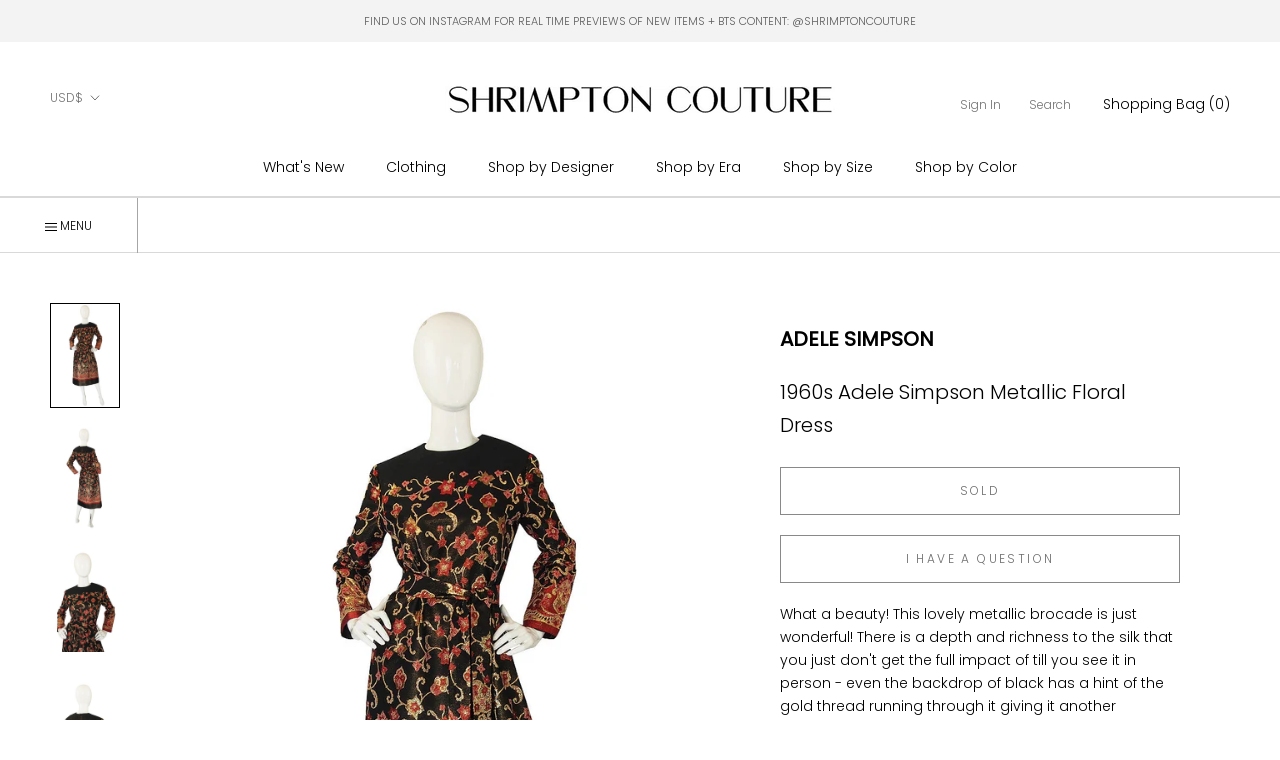

--- FILE ---
content_type: text/html; charset=utf-8
request_url: https://www.shrimptoncouture.com/products/1960s-adele-simpson-metallic-dress
body_size: 31585
content:
<html class="no-js" lang="en">
  <head>


<script type="application/vnd.locksmith+json" data-locksmith>{"version":"v254","locked":false,"initialized":true,"scope":"product","access_granted":true,"access_denied":false,"requires_customer":false,"manual_lock":false,"remote_lock":false,"has_timeout":false,"remote_rendered":null,"hide_resource":false,"hide_links_to_resource":false,"transparent":true,"locks":{"all":[],"opened":[]},"keys":[],"keys_signature":"932945e9774d3039869084f5ac232b46945eed324b3bf27bd80d0c7afb4f2787","state":{"template":"product","theme":179706167580,"product":"1960s-adele-simpson-metallic-dress","collection":null,"page":null,"blog":null,"article":null,"app":null},"now":1768639759,"path":"\/products\/1960s-adele-simpson-metallic-dress","locale_root_url":"\/","canonical_url":"https:\/\/www.shrimptoncouture.com\/products\/1960s-adele-simpson-metallic-dress","customer_id":null,"customer_id_signature":"932945e9774d3039869084f5ac232b46945eed324b3bf27bd80d0c7afb4f2787","cart":null}</script><script data-locksmith>!function(){undefined;!function(){var s=window.Locksmith={},e=document.querySelector('script[type="application/vnd.locksmith+json"]'),n=e&&e.innerHTML;if(s.state={},s.util={},s.loading=!1,n)try{s.state=JSON.parse(n)}catch(d){}if(document.addEventListener&&document.querySelector){var o,a,i,t=[76,79,67,75,83,77,73,84,72,49,49],c=function(){a=t.slice(0)},l="style",r=function(e){e&&27!==e.keyCode&&"click"!==e.type||(document.removeEventListener("keydown",r),document.removeEventListener("click",r),o&&document.body.removeChild(o),o=null)};c(),document.addEventListener("keyup",function(e){if(e.keyCode===a[0]){if(clearTimeout(i),a.shift(),0<a.length)return void(i=setTimeout(c,1e3));c(),r(),(o=document.createElement("div"))[l].width="50%",o[l].maxWidth="1000px",o[l].height="85%",o[l].border="1px rgba(0, 0, 0, 0.2) solid",o[l].background="rgba(255, 255, 255, 0.99)",o[l].borderRadius="4px",o[l].position="fixed",o[l].top="50%",o[l].left="50%",o[l].transform="translateY(-50%) translateX(-50%)",o[l].boxShadow="0 2px 5px rgba(0, 0, 0, 0.3), 0 0 100vh 100vw rgba(0, 0, 0, 0.5)",o[l].zIndex="2147483645";var t=document.createElement("textarea");t.value=JSON.stringify(JSON.parse(n),null,2),t[l].border="none",t[l].display="block",t[l].boxSizing="border-box",t[l].width="100%",t[l].height="100%",t[l].background="transparent",t[l].padding="22px",t[l].fontFamily="monospace",t[l].fontSize="14px",t[l].color="#333",t[l].resize="none",t[l].outline="none",t.readOnly=!0,o.appendChild(t),document.body.appendChild(o),t.addEventListener("click",function(e){e.stopImmediatePropagation()}),t.select(),document.addEventListener("keydown",r),document.addEventListener("click",r)}})}s.isEmbedded=-1!==window.location.search.indexOf("_ab=0&_fd=0&_sc=1"),s.path=s.state.path||window.location.pathname,s.basePath=s.state.locale_root_url.concat("/apps/locksmith").replace(/^\/\//,"/"),s.reloading=!1,s.util.console=window.console||{log:function(){},error:function(){}},s.util.makeUrl=function(e,t){var n,o=s.basePath+e,a=[],i=s.cache();for(n in i)a.push(n+"="+encodeURIComponent(i[n]));for(n in t)a.push(n+"="+encodeURIComponent(t[n]));return s.state.customer_id&&(a.push("customer_id="+encodeURIComponent(s.state.customer_id)),a.push("customer_id_signature="+encodeURIComponent(s.state.customer_id_signature))),o+=(-1===o.indexOf("?")?"?":"&")+a.join("&")},s._initializeCallbacks=[],s.on=function(e,t){if("initialize"!==e)throw'Locksmith.on() currently only supports the "initialize" event';s._initializeCallbacks.push(t)},s.initializeSession=function(e){if(!s.isEmbedded){var t=!1,n=!0,o=!0;(e=e||{}).silent&&(o=n=!(t=!0)),s.ping({silent:t,spinner:n,reload:o,callback:function(){s._initializeCallbacks.forEach(function(e){e()})}})}},s.cache=function(e){var t={};try{var n=function a(e){return(document.cookie.match("(^|; )"+e+"=([^;]*)")||0)[2]};t=JSON.parse(decodeURIComponent(n("locksmith-params")||"{}"))}catch(d){}if(e){for(var o in e)t[o]=e[o];document.cookie="locksmith-params=; expires=Thu, 01 Jan 1970 00:00:00 GMT; path=/",document.cookie="locksmith-params="+encodeURIComponent(JSON.stringify(t))+"; path=/"}return t},s.cache.cart=s.state.cart,s.cache.cartLastSaved=null,s.params=s.cache(),s.util.reload=function(){s.reloading=!0;try{window.location.href=window.location.href.replace(/#.*/,"")}catch(d){s.util.console.error("Preferred reload method failed",d),window.location.reload()}},s.cache.saveCart=function(e){if(!s.cache.cart||s.cache.cart===s.cache.cartLastSaved)return e?e():null;var t=s.cache.cartLastSaved;s.cache.cartLastSaved=s.cache.cart,fetch("/cart/update.js",{method:"POST",headers:{"Content-Type":"application/json",Accept:"application/json"},body:JSON.stringify({attributes:{locksmith:s.cache.cart}})}).then(function(e){if(!e.ok)throw new Error("Cart update failed: "+e.status);return e.json()}).then(function(){e&&e()})["catch"](function(e){if(s.cache.cartLastSaved=t,!s.reloading)throw e})},s.util.spinnerHTML='<style>body{background:#FFF}@keyframes spin{from{transform:rotate(0deg)}to{transform:rotate(360deg)}}#loading{display:flex;width:100%;height:50vh;color:#777;align-items:center;justify-content:center}#loading .spinner{display:block;animation:spin 600ms linear infinite;position:relative;width:50px;height:50px}#loading .spinner-ring{stroke:currentColor;stroke-dasharray:100%;stroke-width:2px;stroke-linecap:round;fill:none}</style><div id="loading"><div class="spinner"><svg width="100%" height="100%"><svg preserveAspectRatio="xMinYMin"><circle class="spinner-ring" cx="50%" cy="50%" r="45%"></circle></svg></svg></div></div>',s.util.clobberBody=function(e){document.body.innerHTML=e},s.util.clobberDocument=function(e){e.responseText&&(e=e.responseText),document.documentElement&&document.removeChild(document.documentElement);var t=document.open("text/html","replace");t.writeln(e),t.close(),setTimeout(function(){var e=t.querySelector("[autofocus]");e&&e.focus()},100)},s.util.serializeForm=function(e){if(e&&"FORM"===e.nodeName){var t,n,o={};for(t=e.elements.length-1;0<=t;t-=1)if(""!==e.elements[t].name)switch(e.elements[t].nodeName){case"INPUT":switch(e.elements[t].type){default:case"text":case"hidden":case"password":case"button":case"reset":case"submit":o[e.elements[t].name]=e.elements[t].value;break;case"checkbox":case"radio":e.elements[t].checked&&(o[e.elements[t].name]=e.elements[t].value);break;case"file":}break;case"TEXTAREA":o[e.elements[t].name]=e.elements[t].value;break;case"SELECT":switch(e.elements[t].type){case"select-one":o[e.elements[t].name]=e.elements[t].value;break;case"select-multiple":for(n=e.elements[t].options.length-1;0<=n;n-=1)e.elements[t].options[n].selected&&(o[e.elements[t].name]=e.elements[t].options[n].value)}break;case"BUTTON":switch(e.elements[t].type){case"reset":case"submit":case"button":o[e.elements[t].name]=e.elements[t].value}}return o}},s.util.on=function(e,i,s,t){t=t||document;var c="locksmith-"+e+i,n=function(e){var t=e.target,n=e.target.parentElement,o=t&&t.className&&(t.className.baseVal||t.className)||"",a=n&&n.className&&(n.className.baseVal||n.className)||"";("string"==typeof o&&-1!==o.split(/\s+/).indexOf(i)||"string"==typeof a&&-1!==a.split(/\s+/).indexOf(i))&&!e[c]&&(e[c]=!0,s(e))};t.attachEvent?t.attachEvent(e,n):t.addEventListener(e,n,!1)},s.util.enableActions=function(e){s.util.on("click","locksmith-action",function(e){e.preventDefault();var t=e.target;t.dataset.confirmWith&&!confirm(t.dataset.confirmWith)||(t.disabled=!0,t.innerText=t.dataset.disableWith,s.post("/action",t.dataset.locksmithParams,{spinner:!1,type:"text",success:function(e){(e=JSON.parse(e.responseText)).message&&alert(e.message),s.util.reload()}}))},e)},s.util.inject=function(e,t){var n=["data","locksmith","append"];if(-1!==t.indexOf(n.join("-"))){var o=document.createElement("div");o.innerHTML=t,e.appendChild(o)}else e.innerHTML=t;var a,i,s=e.querySelectorAll("script");for(i=0;i<s.length;++i){a=s[i];var c=document.createElement("script");if(a.type&&(c.type=a.type),a.src)c.src=a.src;else{var l=document.createTextNode(a.innerHTML);c.appendChild(l)}e.appendChild(c)}var r=e.querySelector("[autofocus]");r&&r.focus()},s.post=function(e,t,n){!1!==(n=n||{}).spinner&&s.util.clobberBody(s.util.spinnerHTML);var o={};n.container===document?(o.layout=1,n.success=function(e){s.util.clobberDocument(e)}):n.container&&(o.layout=0,n.success=function(e){var t=document.getElementById(n.container);s.util.inject(t,e),t.id===t.firstChild.id&&t.parentElement.replaceChild(t.firstChild,t)}),n.form_type&&(t.form_type=n.form_type),n.include_layout_classes!==undefined&&(t.include_layout_classes=n.include_layout_classes),n.lock_id!==undefined&&(t.lock_id=n.lock_id),s.loading=!0;var a=s.util.makeUrl(e,o),i="json"===n.type||"text"===n.type;fetch(a,{method:"POST",headers:{"Content-Type":"application/json",Accept:i?"application/json":"text/html"},body:JSON.stringify(t)}).then(function(e){if(!e.ok)throw new Error("Request failed: "+e.status);return e.text()}).then(function(e){var t=n.success||s.util.clobberDocument;t(i?{responseText:e}:e)})["catch"](function(e){if(!s.reloading)if("dashboard.weglot.com"!==window.location.host){if(!n.silent)throw alert("Something went wrong! Please refresh and try again."),e;console.error(e)}else console.error(e)})["finally"](function(){s.loading=!1})},s.postResource=function(e,t){e.path=s.path,e.search=window.location.search,e.state=s.state,e.passcode&&(e.passcode=e.passcode.trim()),e.email&&(e.email=e.email.trim()),e.state.cart=s.cache.cart,e.locksmith_json=s.jsonTag,e.locksmith_json_signature=s.jsonTagSignature,s.post("/resource",e,t)},s.ping=function(e){if(!s.isEmbedded){e=e||{};var t=function(){e.reload?s.util.reload():"function"==typeof e.callback&&e.callback()};s.post("/ping",{path:s.path,search:window.location.search,state:s.state},{spinner:!!e.spinner,silent:"undefined"==typeof e.silent||e.silent,type:"text",success:function(e){e&&e.responseText?((e=JSON.parse(e.responseText)).messages&&0<e.messages.length&&s.showMessages(e.messages),e.cart&&s.cache.cart!==e.cart?(s.cache.cart=e.cart,s.cache.saveCart(function(){t(),e.cart&&e.cart.match(/^.+:/)&&s.util.reload()})):t()):console.error("[Locksmith] Invalid result in ping callback:",e)}})}},s.timeoutMonitor=function(){var e=s.cache.cart;s.ping({callback:function(){e!==s.cache.cart||setTimeout(function(){s.timeoutMonitor()},6e4)}})},s.showMessages=function(e){var t=document.createElement("div");t.style.position="fixed",t.style.left=0,t.style.right=0,t.style.bottom="-50px",t.style.opacity=0,t.style.background="#191919",t.style.color="#ddd",t.style.transition="bottom 0.2s, opacity 0.2s",t.style.zIndex=999999,t.innerHTML="        <style>          .locksmith-ab .locksmith-b { display: none; }          .locksmith-ab.toggled .locksmith-b { display: flex; }          .locksmith-ab.toggled .locksmith-a { display: none; }          .locksmith-flex { display: flex; flex-wrap: wrap; justify-content: space-between; align-items: center; padding: 10px 20px; }          .locksmith-message + .locksmith-message { border-top: 1px #555 solid; }          .locksmith-message a { color: inherit; font-weight: bold; }          .locksmith-message a:hover { color: inherit; opacity: 0.8; }          a.locksmith-ab-toggle { font-weight: inherit; text-decoration: underline; }          .locksmith-text { flex-grow: 1; }          .locksmith-cta { flex-grow: 0; text-align: right; }          .locksmith-cta button { transform: scale(0.8); transform-origin: left; }          .locksmith-cta > * { display: block; }          .locksmith-cta > * + * { margin-top: 10px; }          .locksmith-message a.locksmith-close { flex-grow: 0; text-decoration: none; margin-left: 15px; font-size: 30px; font-family: monospace; display: block; padding: 2px 10px; }                    @media screen and (max-width: 600px) {            .locksmith-wide-only { display: none !important; }            .locksmith-flex { padding: 0 15px; }            .locksmith-flex > * { margin-top: 5px; margin-bottom: 5px; }            .locksmith-cta { text-align: left; }          }                    @media screen and (min-width: 601px) {            .locksmith-narrow-only { display: none !important; }          }        </style>      "+e.map(function(e){return'<div class="locksmith-message">'+e+"</div>"}).join(""),document.body.appendChild(t),document.body.style.position="relative",document.body.parentElement.style.paddingBottom=t.offsetHeight+"px",setTimeout(function(){t.style.bottom=0,t.style.opacity=1},50),s.util.on("click","locksmith-ab-toggle",function(e){e.preventDefault();for(var t=e.target.parentElement;-1===t.className.split(" ").indexOf("locksmith-ab");)t=t.parentElement;-1!==t.className.split(" ").indexOf("toggled")?t.className=t.className.replace("toggled",""):t.className=t.className+" toggled"}),s.util.enableActions(t)}}()}();</script>
      <script data-locksmith>Locksmith.cache.cart=null</script>

  <script data-locksmith>Locksmith.jsonTag="{\"version\":\"v254\",\"locked\":false,\"initialized\":true,\"scope\":\"product\",\"access_granted\":true,\"access_denied\":false,\"requires_customer\":false,\"manual_lock\":false,\"remote_lock\":false,\"has_timeout\":false,\"remote_rendered\":null,\"hide_resource\":false,\"hide_links_to_resource\":false,\"transparent\":true,\"locks\":{\"all\":[],\"opened\":[]},\"keys\":[],\"keys_signature\":\"932945e9774d3039869084f5ac232b46945eed324b3bf27bd80d0c7afb4f2787\",\"state\":{\"template\":\"product\",\"theme\":179706167580,\"product\":\"1960s-adele-simpson-metallic-dress\",\"collection\":null,\"page\":null,\"blog\":null,\"article\":null,\"app\":null},\"now\":1768639759,\"path\":\"\\\/products\\\/1960s-adele-simpson-metallic-dress\",\"locale_root_url\":\"\\\/\",\"canonical_url\":\"https:\\\/\\\/www.shrimptoncouture.com\\\/products\\\/1960s-adele-simpson-metallic-dress\",\"customer_id\":null,\"customer_id_signature\":\"932945e9774d3039869084f5ac232b46945eed324b3bf27bd80d0c7afb4f2787\",\"cart\":null}";Locksmith.jsonTagSignature="6c60126115db514dfb71b55eb03c34d486e241dfeb275181699d2f60b4627a3a"</script>
<link href="//www.shrimptoncouture.com/cdn/shop/t/28/assets/tiny.content.min.css?v=14865" rel="stylesheet" type="text/css" media="all" /><link href="//www.shrimptoncouture.com/cdn/shop/t/28/assets/tiny.content.min.css?v=14865" rel="stylesheet" type="text/css" media="all" />
    <meta charset="utf-8"> 
    <meta http-equiv="X-UA-Compatible" content="IE=edge,chrome=1">
    <meta name="viewport" content="width=device-width, initial-scale=1.0, height=device-height, minimum-scale=1.0, maximum-scale=1.0">
    <meta name="theme-color" content="">

    <title>
      1960s Adele Simpson Metallic Floral Dress &ndash; Shrimpton Couture
    </title><meta name="description" content="What a beauty! This lovely metallic brocade is just wonderful! There is a depth and richness to the silk that you just don&#39;t get the full impact of till you see it in person - even the backdrop of black has a hint of the gold thread running through it giving it another dimension and subtle glint. The flower design look">
<link rel="canonical" href="https://www.shrimptoncouture.com/products/1960s-adele-simpson-metallic-dress"><link rel="shortcut icon" href="//www.shrimptoncouture.com/cdn/shop/files/favicon_96x.jpg?v=1614323757" type="image/png"><meta property="og:type" content="product">
<meta property="og:title" content="1960s Adele Simpson Metallic Floral Dress">
<meta property="og:image" content="http://www.shrimptoncouture.com/cdn/shop/products/1_3a63292a-fff1-42e4-bd89-aa4bd50bb997.jpg?v=1571265914">
<meta property="og:image:secure_url" content="https://www.shrimptoncouture.com/cdn/shop/products/1_3a63292a-fff1-42e4-bd89-aa4bd50bb997.jpg?v=1571265914">
<meta property="og:image:width" content="942">
    <meta property="og:image:height" content="1424"><meta property="product:price:amount" content="400">
  <meta property="product:price:currency" content="USD"><meta property="og:description" content="What a beauty! This lovely metallic brocade is just wonderful! There is a depth and richness to the silk that you just don&#39;t get the full impact of till you see it in person - even the backdrop of black has a hint of the gold thread running through it giving it another dimension and subtle glint. The flower design look">
<meta property="og:url" content="https://www.shrimptoncouture.com/products/1960s-adele-simpson-metallic-dress">
<meta property="og:site_name" content="Shrimpton Couture"><meta name="twitter:card" content="summary"><meta name="twitter:title" content="1960s Adele Simpson Metallic Floral Dress">
<meta name="twitter:description" content="What a beauty! This lovely metallic brocade is just wonderful! There is a depth and richness to the silk that you just don&#39;t get the full impact of till you see it in person - even the backdrop of black has a hint of the gold thread running through it giving it another dimension and subtle glint. The flower design looks 3D in person and there is a slight raise to some of the design but it is more caused by a clever sense of tone and texture used int he design. The design run rampant over the entire dress starting just below  the scooped neck to the hem. I love how the design gets more intense as it nears the hem and it does the same on the sleeves. A belt allows you to cinch in the waist and">
<meta name="twitter:image" content="https://www.shrimptoncouture.com/cdn/shop/products/1_3a63292a-fff1-42e4-bd89-aa4bd50bb997_600x600_crop_center.jpg?v=1571265914">

    <style>
  @font-face {
  font-family: Poppins;
  font-weight: 300;
  font-style: normal;
  font-display: fallback;
  src: url("//www.shrimptoncouture.com/cdn/fonts/poppins/poppins_n3.05f58335c3209cce17da4f1f1ab324ebe2982441.woff2") format("woff2"),
       url("//www.shrimptoncouture.com/cdn/fonts/poppins/poppins_n3.6971368e1f131d2c8ff8e3a44a36b577fdda3ff5.woff") format("woff");
}

  @font-face {
  font-family: "Playfair Display";
  font-weight: 400;
  font-style: normal;
  font-display: fallback;
  src: url("//www.shrimptoncouture.com/cdn/fonts/playfair_display/playfairdisplay_n4.9980f3e16959dc89137cc1369bfc3ae98af1deb9.woff2") format("woff2"),
       url("//www.shrimptoncouture.com/cdn/fonts/playfair_display/playfairdisplay_n4.c562b7c8e5637886a811d2a017f9e023166064ee.woff") format("woff");
}

  @font-face {
  font-family: Poppins;
  font-weight: 300;
  font-style: normal;
  font-display: fallback;
  src: url("//www.shrimptoncouture.com/cdn/fonts/poppins/poppins_n3.05f58335c3209cce17da4f1f1ab324ebe2982441.woff2") format("woff2"),
       url("//www.shrimptoncouture.com/cdn/fonts/poppins/poppins_n3.6971368e1f131d2c8ff8e3a44a36b577fdda3ff5.woff") format("woff");
}


  @font-face {
  font-family: Poppins;
  font-weight: 400;
  font-style: normal;
  font-display: fallback;
  src: url("//www.shrimptoncouture.com/cdn/fonts/poppins/poppins_n4.0ba78fa5af9b0e1a374041b3ceaadf0a43b41362.woff2") format("woff2"),
       url("//www.shrimptoncouture.com/cdn/fonts/poppins/poppins_n4.214741a72ff2596839fc9760ee7a770386cf16ca.woff") format("woff");
}

  @font-face {
  font-family: Poppins;
  font-weight: 300;
  font-style: italic;
  font-display: fallback;
  src: url("//www.shrimptoncouture.com/cdn/fonts/poppins/poppins_i3.8536b4423050219f608e17f134fe9ea3b01ed890.woff2") format("woff2"),
       url("//www.shrimptoncouture.com/cdn/fonts/poppins/poppins_i3.0f4433ada196bcabf726ed78f8e37e0995762f7f.woff") format("woff");
}

  @font-face {
  font-family: Poppins;
  font-weight: 400;
  font-style: italic;
  font-display: fallback;
  src: url("//www.shrimptoncouture.com/cdn/fonts/poppins/poppins_i4.846ad1e22474f856bd6b81ba4585a60799a9f5d2.woff2") format("woff2"),
       url("//www.shrimptoncouture.com/cdn/fonts/poppins/poppins_i4.56b43284e8b52fc64c1fd271f289a39e8477e9ec.woff") format("woff");
}


  :root {
    --heading-font-family : Poppins, sans-serif;
    --heading-font-weight : 300;
    --heading-font-style  : normal;
      
    --heading-font-family-2 : "Playfair Display", serif;
    --heading-font-weight-2 : 400;
    --heading-font-style-2  : normal;

    --text-font-family : Poppins, sans-serif;
    --text-font-weight : 300;
    --text-font-style  : normal;

    --base-text-font-size   : 14px;
    --default-text-font-size: 14px;--background          : #ffffff;
    --background-rgb      : 255, 255, 255;
    --light-background    : #ffffff;
    --light-background-rgb: 255, 255, 255;
    --heading-color       : #000000;
    --text-color          : #000000;
    --text-color-rgb      : 0, 0, 0;
    --text-color-light    : #6c6c6c;
    --text-color-light-rgb: 108, 108, 108;
    --link-color          : #000000;
    --link-color-rgb      : 0, 0, 0;
    --border-color        : #a6a6a6;
    --border-color-rgb    : 166, 166, 166;
      
      
    --button-background    : #000000;
    --button-background-rgb: 0, 0, 0;
    --button-text-color    : #ffffff;

    --header-background       : #ffffff;
    --header-heading-color    : #000000;
    --header-light-text-color : #727272;
    --header-border-color     : #d9d9d9;

    --footer-background    : #ffffff;
    --footer-text-color    : #000000;
    --footer-heading-color : #000000;
    --footer-border-color  : #d9d9d9;

    --navigation-background      : #ffffff;
    --navigation-background-rgb  : 255, 255, 255;
    --navigation-text-color      : #000000;
    --navigation-text-color-light: rgba(0, 0, 0, 0.5);
    --navigation-border-color    : rgba(0, 0, 0, 0.25);

    --newsletter-popup-background     : #ffffff;
    --newsletter-popup-text-color     : #1c1b1b;
    --newsletter-popup-text-color-rgb : 28, 27, 27;

    --secondary-elements-background       : #5c5c5c;
    --secondary-elements-background-rgb   : 255, 255, 255;
    --secondary-elements-text-color       : #ffffff;
    --secondary-elements-text-color-light : rgba(255, 255, 255, 0.5);
    --secondary-elements-border-color     : rgba(255, 255, 255, 0.25);
    
    --product-sale-price-color    : #f94c43;
    --product-sale-price-color-rgb: 249, 76, 67;

    /* Products */

    --horizontal-spacing-four-products-per-row: 20px;
        --horizontal-spacing-two-products-per-row : 20px;

    --vertical-spacing-four-products-per-row: 40px;
        --vertical-spacing-two-products-per-row : 50px;

    /* Animation */
    --drawer-transition-timing: cubic-bezier(0.645, 0.045, 0.355, 1);
    --header-base-height: 80px; /* We set a default for browsers that do not support CSS variables */

    /* Cursors */
    --cursor-zoom-in-svg    : url(//www.shrimptoncouture.com/cdn/shop/t/28/assets/cursor-zoom-in.svg?v=100326362725928540331767707729);
    --cursor-zoom-in-2x-svg : url(//www.shrimptoncouture.com/cdn/shop/t/28/assets/cursor-zoom-in-2x.svg?v=71919207650934979201767707729);
  }
</style>

<script>
  // IE11 does not have support for CSS variables, so we have to polyfill them
  if (!(((window || {}).CSS || {}).supports && window.CSS.supports('(--a: 0)'))) {
    const script = document.createElement('script');
    script.type = 'text/javascript';
    script.src = 'https://cdn.jsdelivr.net/npm/css-vars-ponyfill@2';
    script.onload = function() {
      cssVars({});
    };

    document.getElementsByTagName('head')[0].appendChild(script);
  }
</script>

    <script>window.performance && window.performance.mark && window.performance.mark('shopify.content_for_header.start');</script><meta id="shopify-digital-wallet" name="shopify-digital-wallet" content="/2437483/digital_wallets/dialog">
<meta name="shopify-checkout-api-token" content="e6d36d6baeeefc1f7c36eb70c0660f99">
<meta id="in-context-paypal-metadata" data-shop-id="2437483" data-venmo-supported="false" data-environment="production" data-locale="en_US" data-paypal-v4="true" data-currency="USD">
<link rel="alternate" type="application/json+oembed" href="https://www.shrimptoncouture.com/products/1960s-adele-simpson-metallic-dress.oembed">
<script async="async" src="/checkouts/internal/preloads.js?locale=en-US"></script>
<link rel="preconnect" href="https://shop.app" crossorigin="anonymous">
<script async="async" src="https://shop.app/checkouts/internal/preloads.js?locale=en-US&shop_id=2437483" crossorigin="anonymous"></script>
<script id="apple-pay-shop-capabilities" type="application/json">{"shopId":2437483,"countryCode":"CA","currencyCode":"USD","merchantCapabilities":["supports3DS"],"merchantId":"gid:\/\/shopify\/Shop\/2437483","merchantName":"Shrimpton Couture","requiredBillingContactFields":["postalAddress","email","phone"],"requiredShippingContactFields":["postalAddress","email","phone"],"shippingType":"shipping","supportedNetworks":["visa","masterCard","amex","discover","jcb"],"total":{"type":"pending","label":"Shrimpton Couture","amount":"1.00"},"shopifyPaymentsEnabled":true,"supportsSubscriptions":true}</script>
<script id="shopify-features" type="application/json">{"accessToken":"e6d36d6baeeefc1f7c36eb70c0660f99","betas":["rich-media-storefront-analytics"],"domain":"www.shrimptoncouture.com","predictiveSearch":true,"shopId":2437483,"locale":"en"}</script>
<script>var Shopify = Shopify || {};
Shopify.shop = "shrimptoncouture-com.myshopify.com";
Shopify.locale = "en";
Shopify.currency = {"active":"USD","rate":"1.0"};
Shopify.country = "US";
Shopify.theme = {"name":"Copy of Prestige - TrunkShow","id":179706167580,"schema_name":"Prestige","schema_version":"4.9.6","theme_store_id":855,"role":"main"};
Shopify.theme.handle = "null";
Shopify.theme.style = {"id":null,"handle":null};
Shopify.cdnHost = "www.shrimptoncouture.com/cdn";
Shopify.routes = Shopify.routes || {};
Shopify.routes.root = "/";</script>
<script type="module">!function(o){(o.Shopify=o.Shopify||{}).modules=!0}(window);</script>
<script>!function(o){function n(){var o=[];function n(){o.push(Array.prototype.slice.apply(arguments))}return n.q=o,n}var t=o.Shopify=o.Shopify||{};t.loadFeatures=n(),t.autoloadFeatures=n()}(window);</script>
<script>
  window.ShopifyPay = window.ShopifyPay || {};
  window.ShopifyPay.apiHost = "shop.app\/pay";
  window.ShopifyPay.redirectState = null;
</script>
<script id="shop-js-analytics" type="application/json">{"pageType":"product"}</script>
<script defer="defer" async type="module" src="//www.shrimptoncouture.com/cdn/shopifycloud/shop-js/modules/v2/client.init-shop-cart-sync_C5BV16lS.en.esm.js"></script>
<script defer="defer" async type="module" src="//www.shrimptoncouture.com/cdn/shopifycloud/shop-js/modules/v2/chunk.common_CygWptCX.esm.js"></script>
<script type="module">
  await import("//www.shrimptoncouture.com/cdn/shopifycloud/shop-js/modules/v2/client.init-shop-cart-sync_C5BV16lS.en.esm.js");
await import("//www.shrimptoncouture.com/cdn/shopifycloud/shop-js/modules/v2/chunk.common_CygWptCX.esm.js");

  window.Shopify.SignInWithShop?.initShopCartSync?.({"fedCMEnabled":true,"windoidEnabled":true});

</script>
<script>
  window.Shopify = window.Shopify || {};
  if (!window.Shopify.featureAssets) window.Shopify.featureAssets = {};
  window.Shopify.featureAssets['shop-js'] = {"shop-cart-sync":["modules/v2/client.shop-cart-sync_ZFArdW7E.en.esm.js","modules/v2/chunk.common_CygWptCX.esm.js"],"init-fed-cm":["modules/v2/client.init-fed-cm_CmiC4vf6.en.esm.js","modules/v2/chunk.common_CygWptCX.esm.js"],"shop-button":["modules/v2/client.shop-button_tlx5R9nI.en.esm.js","modules/v2/chunk.common_CygWptCX.esm.js"],"shop-cash-offers":["modules/v2/client.shop-cash-offers_DOA2yAJr.en.esm.js","modules/v2/chunk.common_CygWptCX.esm.js","modules/v2/chunk.modal_D71HUcav.esm.js"],"init-windoid":["modules/v2/client.init-windoid_sURxWdc1.en.esm.js","modules/v2/chunk.common_CygWptCX.esm.js"],"shop-toast-manager":["modules/v2/client.shop-toast-manager_ClPi3nE9.en.esm.js","modules/v2/chunk.common_CygWptCX.esm.js"],"init-shop-email-lookup-coordinator":["modules/v2/client.init-shop-email-lookup-coordinator_B8hsDcYM.en.esm.js","modules/v2/chunk.common_CygWptCX.esm.js"],"init-shop-cart-sync":["modules/v2/client.init-shop-cart-sync_C5BV16lS.en.esm.js","modules/v2/chunk.common_CygWptCX.esm.js"],"avatar":["modules/v2/client.avatar_BTnouDA3.en.esm.js"],"pay-button":["modules/v2/client.pay-button_FdsNuTd3.en.esm.js","modules/v2/chunk.common_CygWptCX.esm.js"],"init-customer-accounts":["modules/v2/client.init-customer-accounts_DxDtT_ad.en.esm.js","modules/v2/client.shop-login-button_C5VAVYt1.en.esm.js","modules/v2/chunk.common_CygWptCX.esm.js","modules/v2/chunk.modal_D71HUcav.esm.js"],"init-shop-for-new-customer-accounts":["modules/v2/client.init-shop-for-new-customer-accounts_ChsxoAhi.en.esm.js","modules/v2/client.shop-login-button_C5VAVYt1.en.esm.js","modules/v2/chunk.common_CygWptCX.esm.js","modules/v2/chunk.modal_D71HUcav.esm.js"],"shop-login-button":["modules/v2/client.shop-login-button_C5VAVYt1.en.esm.js","modules/v2/chunk.common_CygWptCX.esm.js","modules/v2/chunk.modal_D71HUcav.esm.js"],"init-customer-accounts-sign-up":["modules/v2/client.init-customer-accounts-sign-up_CPSyQ0Tj.en.esm.js","modules/v2/client.shop-login-button_C5VAVYt1.en.esm.js","modules/v2/chunk.common_CygWptCX.esm.js","modules/v2/chunk.modal_D71HUcav.esm.js"],"shop-follow-button":["modules/v2/client.shop-follow-button_Cva4Ekp9.en.esm.js","modules/v2/chunk.common_CygWptCX.esm.js","modules/v2/chunk.modal_D71HUcav.esm.js"],"checkout-modal":["modules/v2/client.checkout-modal_BPM8l0SH.en.esm.js","modules/v2/chunk.common_CygWptCX.esm.js","modules/v2/chunk.modal_D71HUcav.esm.js"],"lead-capture":["modules/v2/client.lead-capture_Bi8yE_yS.en.esm.js","modules/v2/chunk.common_CygWptCX.esm.js","modules/v2/chunk.modal_D71HUcav.esm.js"],"shop-login":["modules/v2/client.shop-login_D6lNrXab.en.esm.js","modules/v2/chunk.common_CygWptCX.esm.js","modules/v2/chunk.modal_D71HUcav.esm.js"],"payment-terms":["modules/v2/client.payment-terms_CZxnsJam.en.esm.js","modules/v2/chunk.common_CygWptCX.esm.js","modules/v2/chunk.modal_D71HUcav.esm.js"]};
</script>
<script>(function() {
  var isLoaded = false;
  function asyncLoad() {
    if (isLoaded) return;
    isLoaded = true;
    var urls = ["https:\/\/chimpstatic.com\/mcjs-connected\/js\/users\/dc2c6854b181aeeed2bcbd7f7\/a293f038c35bcca3b04a4f50f.js?shop=shrimptoncouture-com.myshopify.com"];
    for (var i = 0; i < urls.length; i++) {
      var s = document.createElement('script');
      s.type = 'text/javascript';
      s.async = true;
      s.src = urls[i];
      var x = document.getElementsByTagName('script')[0];
      x.parentNode.insertBefore(s, x);
    }
  };
  if(window.attachEvent) {
    window.attachEvent('onload', asyncLoad);
  } else {
    window.addEventListener('load', asyncLoad, false);
  }
})();</script>
<script id="__st">var __st={"a":2437483,"offset":-18000,"reqid":"85753047-b5dc-4f17-b21e-ff766b7007e7-1768639759","pageurl":"www.shrimptoncouture.com\/products\/1960s-adele-simpson-metallic-dress","u":"663b4e853410","p":"product","rtyp":"product","rid":163919575};</script>
<script>window.ShopifyPaypalV4VisibilityTracking = true;</script>
<script id="captcha-bootstrap">!function(){'use strict';const t='contact',e='account',n='new_comment',o=[[t,t],['blogs',n],['comments',n],[t,'customer']],c=[[e,'customer_login'],[e,'guest_login'],[e,'recover_customer_password'],[e,'create_customer']],r=t=>t.map((([t,e])=>`form[action*='/${t}']:not([data-nocaptcha='true']) input[name='form_type'][value='${e}']`)).join(','),a=t=>()=>t?[...document.querySelectorAll(t)].map((t=>t.form)):[];function s(){const t=[...o],e=r(t);return a(e)}const i='password',u='form_key',d=['recaptcha-v3-token','g-recaptcha-response','h-captcha-response',i],f=()=>{try{return window.sessionStorage}catch{return}},m='__shopify_v',_=t=>t.elements[u];function p(t,e,n=!1){try{const o=window.sessionStorage,c=JSON.parse(o.getItem(e)),{data:r}=function(t){const{data:e,action:n}=t;return t[m]||n?{data:e,action:n}:{data:t,action:n}}(c);for(const[e,n]of Object.entries(r))t.elements[e]&&(t.elements[e].value=n);n&&o.removeItem(e)}catch(o){console.error('form repopulation failed',{error:o})}}const l='form_type',E='cptcha';function T(t){t.dataset[E]=!0}const w=window,h=w.document,L='Shopify',v='ce_forms',y='captcha';let A=!1;((t,e)=>{const n=(g='f06e6c50-85a8-45c8-87d0-21a2b65856fe',I='https://cdn.shopify.com/shopifycloud/storefront-forms-hcaptcha/ce_storefront_forms_captcha_hcaptcha.v1.5.2.iife.js',D={infoText:'Protected by hCaptcha',privacyText:'Privacy',termsText:'Terms'},(t,e,n)=>{const o=w[L][v],c=o.bindForm;if(c)return c(t,g,e,D).then(n);var r;o.q.push([[t,g,e,D],n]),r=I,A||(h.body.append(Object.assign(h.createElement('script'),{id:'captcha-provider',async:!0,src:r})),A=!0)});var g,I,D;w[L]=w[L]||{},w[L][v]=w[L][v]||{},w[L][v].q=[],w[L][y]=w[L][y]||{},w[L][y].protect=function(t,e){n(t,void 0,e),T(t)},Object.freeze(w[L][y]),function(t,e,n,w,h,L){const[v,y,A,g]=function(t,e,n){const i=e?o:[],u=t?c:[],d=[...i,...u],f=r(d),m=r(i),_=r(d.filter((([t,e])=>n.includes(e))));return[a(f),a(m),a(_),s()]}(w,h,L),I=t=>{const e=t.target;return e instanceof HTMLFormElement?e:e&&e.form},D=t=>v().includes(t);t.addEventListener('submit',(t=>{const e=I(t);if(!e)return;const n=D(e)&&!e.dataset.hcaptchaBound&&!e.dataset.recaptchaBound,o=_(e),c=g().includes(e)&&(!o||!o.value);(n||c)&&t.preventDefault(),c&&!n&&(function(t){try{if(!f())return;!function(t){const e=f();if(!e)return;const n=_(t);if(!n)return;const o=n.value;o&&e.removeItem(o)}(t);const e=Array.from(Array(32),(()=>Math.random().toString(36)[2])).join('');!function(t,e){_(t)||t.append(Object.assign(document.createElement('input'),{type:'hidden',name:u})),t.elements[u].value=e}(t,e),function(t,e){const n=f();if(!n)return;const o=[...t.querySelectorAll(`input[type='${i}']`)].map((({name:t})=>t)),c=[...d,...o],r={};for(const[a,s]of new FormData(t).entries())c.includes(a)||(r[a]=s);n.setItem(e,JSON.stringify({[m]:1,action:t.action,data:r}))}(t,e)}catch(e){console.error('failed to persist form',e)}}(e),e.submit())}));const S=(t,e)=>{t&&!t.dataset[E]&&(n(t,e.some((e=>e===t))),T(t))};for(const o of['focusin','change'])t.addEventListener(o,(t=>{const e=I(t);D(e)&&S(e,y())}));const B=e.get('form_key'),M=e.get(l),P=B&&M;t.addEventListener('DOMContentLoaded',(()=>{const t=y();if(P)for(const e of t)e.elements[l].value===M&&p(e,B);[...new Set([...A(),...v().filter((t=>'true'===t.dataset.shopifyCaptcha))])].forEach((e=>S(e,t)))}))}(h,new URLSearchParams(w.location.search),n,t,e,['guest_login'])})(!1,!0)}();</script>
<script integrity="sha256-4kQ18oKyAcykRKYeNunJcIwy7WH5gtpwJnB7kiuLZ1E=" data-source-attribution="shopify.loadfeatures" defer="defer" src="//www.shrimptoncouture.com/cdn/shopifycloud/storefront/assets/storefront/load_feature-a0a9edcb.js" crossorigin="anonymous"></script>
<script crossorigin="anonymous" defer="defer" src="//www.shrimptoncouture.com/cdn/shopifycloud/storefront/assets/shopify_pay/storefront-65b4c6d7.js?v=20250812"></script>
<script data-source-attribution="shopify.dynamic_checkout.dynamic.init">var Shopify=Shopify||{};Shopify.PaymentButton=Shopify.PaymentButton||{isStorefrontPortableWallets:!0,init:function(){window.Shopify.PaymentButton.init=function(){};var t=document.createElement("script");t.src="https://www.shrimptoncouture.com/cdn/shopifycloud/portable-wallets/latest/portable-wallets.en.js",t.type="module",document.head.appendChild(t)}};
</script>
<script data-source-attribution="shopify.dynamic_checkout.buyer_consent">
  function portableWalletsHideBuyerConsent(e){var t=document.getElementById("shopify-buyer-consent"),n=document.getElementById("shopify-subscription-policy-button");t&&n&&(t.classList.add("hidden"),t.setAttribute("aria-hidden","true"),n.removeEventListener("click",e))}function portableWalletsShowBuyerConsent(e){var t=document.getElementById("shopify-buyer-consent"),n=document.getElementById("shopify-subscription-policy-button");t&&n&&(t.classList.remove("hidden"),t.removeAttribute("aria-hidden"),n.addEventListener("click",e))}window.Shopify?.PaymentButton&&(window.Shopify.PaymentButton.hideBuyerConsent=portableWalletsHideBuyerConsent,window.Shopify.PaymentButton.showBuyerConsent=portableWalletsShowBuyerConsent);
</script>
<script data-source-attribution="shopify.dynamic_checkout.cart.bootstrap">document.addEventListener("DOMContentLoaded",(function(){function t(){return document.querySelector("shopify-accelerated-checkout-cart, shopify-accelerated-checkout")}if(t())Shopify.PaymentButton.init();else{new MutationObserver((function(e,n){t()&&(Shopify.PaymentButton.init(),n.disconnect())})).observe(document.body,{childList:!0,subtree:!0})}}));
</script>
<script id='scb4127' type='text/javascript' async='' src='https://www.shrimptoncouture.com/cdn/shopifycloud/privacy-banner/storefront-banner.js'></script><link id="shopify-accelerated-checkout-styles" rel="stylesheet" media="screen" href="https://www.shrimptoncouture.com/cdn/shopifycloud/portable-wallets/latest/accelerated-checkout-backwards-compat.css" crossorigin="anonymous">
<style id="shopify-accelerated-checkout-cart">
        #shopify-buyer-consent {
  margin-top: 1em;
  display: inline-block;
  width: 100%;
}

#shopify-buyer-consent.hidden {
  display: none;
}

#shopify-subscription-policy-button {
  background: none;
  border: none;
  padding: 0;
  text-decoration: underline;
  font-size: inherit;
  cursor: pointer;
}

#shopify-subscription-policy-button::before {
  box-shadow: none;
}

      </style>

<script>window.performance && window.performance.mark && window.performance.mark('shopify.content_for_header.end');</script>

    <link rel="stylesheet" href="//www.shrimptoncouture.com/cdn/shop/t/28/assets/theme.css?v=143135649269135346701767707729">

    <script>
      // This allows to expose several variables to the global scope, to be used in scripts
      window.theme = {
        pageType: "product",
        moneyFormat: "\u003cspan class=money\u003e${{amount_no_decimals}} USD\u003c\/span\u003e",
        moneyWithCurrencyFormat: "\u003cspan class=money\u003e${{amount_no_decimals}} USD\u003c\/span\u003e",
        productImageSize: "natural",
        searchMode: "product",
        showPageTransition: false,
        showElementStaggering: false,
        showImageZooming: false
      };

      window.routes = {
        rootUrl: "\/",
        cartUrl: "\/cart",
        cartAddUrl: "\/cart\/add",
        cartChangeUrl: "\/cart\/change",
        searchUrl: "\/search",
        productRecommendationsUrl: "\/recommendations\/products"
      };

      window.languages = {
        cartAddNote: "Add Order Note",
        cartEditNote: "Edit Order Note",
        productImageLoadingError: "This image could not be loaded. Please try to reload the page.",
        productFormAddToCart: "Add to cart",
        productFormUnavailable: "Unavailable",
        productFormSoldOut: "Sold",
        shippingEstimatorOneResult: "1 option available:",
        shippingEstimatorMoreResults: "{{count}} options available:",
        shippingEstimatorNoResults: "No shipping could be found"
      };

      window.lazySizesConfig = {
        loadHidden: false,
        hFac: 0.5,
        expFactor: 2,
        ricTimeout: 150,
        lazyClass: 'Image--lazyLoad',
        loadingClass: 'Image--lazyLoading',
        loadedClass: 'Image--lazyLoaded'
      };

      document.documentElement.className = document.documentElement.className.replace('no-js', 'js');
      document.documentElement.style.setProperty('--window-height', window.innerHeight + 'px');

      // We do a quick detection of some features (we could use Modernizr but for so little...)
      (function() {
        document.documentElement.className += ((window.CSS && window.CSS.supports('(position: sticky) or (position: -webkit-sticky)')) ? ' supports-sticky' : ' no-supports-sticky');
        document.documentElement.className += (window.matchMedia('(-moz-touch-enabled: 1), (hover: none)')).matches ? ' no-supports-hover' : ' supports-hover';
      }());
    </script>

    <script src="//www.shrimptoncouture.com/cdn/shop/t/28/assets/lazysizes.min.js?v=174358363404432586981767707729" async></script><script src="https://polyfill-fastly.net/v3/polyfill.min.js?unknown=polyfill&features=fetch,Element.prototype.closest,Element.prototype.remove,Element.prototype.classList,Array.prototype.includes,Array.prototype.fill,Object.assign,CustomEvent,IntersectionObserver,IntersectionObserverEntry,URL" defer></script>
    <script src="//www.shrimptoncouture.com/cdn/shop/t/28/assets/libs.min.js?v=26178543184394469741767707729" defer></script>
    <script src="//www.shrimptoncouture.com/cdn/shop/t/28/assets/theme.min.js?v=159491087469365284761767707729" defer></script>
    <script src="//www.shrimptoncouture.com/cdn/shop/t/28/assets/custom.js?v=183944157590872491501767707729" defer></script>
    
    

    <script src="//www.shrimptoncouture.com/cdn/shop/t/28/assets/ajaxinate.js?v=8915516932500002181767707729" ></script>
    


    <script>
      (function () {
        window.onpageshow = function() {
          if (window.theme.showPageTransition) {
            var pageTransition = document.querySelector('.PageTransition');

            if (pageTransition) {
              pageTransition.style.visibility = 'visible';
              pageTransition.style.opacity = '0';
            }
          }

          // When the page is loaded from the cache, we have to reload the cart content
          document.documentElement.dispatchEvent(new CustomEvent('cart:refresh', {
            bubbles: true
          }));
        };
      })();
      
     
    </script>

    
  <script type="application/ld+json">
  {
    "@context": "http://schema.org",
    "@type": "Product",
    "offers": [{
          "@type": "Offer",
          "name": "Default Title",
          "availability":"https://schema.org/OutOfStock",
          "price": 400.0,
          "priceCurrency": "USD",
          "priceValidUntil": "2026-01-27","sku": "DD1579","url": "/products/1960s-adele-simpson-metallic-dress?variant=376088565"
        }
],
    "brand": {
      "name": "Shrimpton Couture"
    },
    "name": "1960s Adele Simpson Metallic Floral Dress",
    "description": "What a beauty! This lovely metallic brocade is just wonderful! There is a depth and richness to the silk that you just don't get the full impact of till you see it in person - even the backdrop of black has a hint of the gold thread running through it giving it another dimension and subtle glint. The flower design looks 3D in person and there is a slight raise to some of the design but it is more caused by a clever sense of tone and texture used int he design. The design run rampant over the entire dress starting just below  the scooped neck to the hem. I love how the design gets more intense as it nears the hem and it does the same on the sleeves. A belt allows you to cinch in the waist and give it shape if you wish or you can wear it like a shift Lovely and in excellent, appears unworn condition!Fully lined in a black silky rayon and closes with a back painted metal zipper. Original fabric tie belt is in excellent condition.Sleeves: 22\"Shoulders: 15.5\"Bust: 20\" flat across from side seam to side seamWaist: 18\" flat across from side seam to side seamHips: 21\" flat across from side seam to side seamLength: 44\" from neck to hemModern Sizing Equivalent: SML- MEDItem# DD1579This garment has been professionally cleaned, pressed and is odor free. Thoroughly checked over before shipping, it will be ready to wear upon arrival.",
    "category": "Product",
    "url": "/products/1960s-adele-simpson-metallic-dress",
    "sku": "DD1579",
    "image": {
      "@type": "ImageObject",
      "url": "https://www.shrimptoncouture.com/cdn/shop/products/1_3a63292a-fff1-42e4-bd89-aa4bd50bb997_1024x.jpg?v=1571265914",
      "image": "https://www.shrimptoncouture.com/cdn/shop/products/1_3a63292a-fff1-42e4-bd89-aa4bd50bb997_1024x.jpg?v=1571265914",
      "name": "1960s Adele Simpson Metallic Floral Dress",
      "width": "1024",
      "height": "1024"
    }
  }
  </script>



  <script type="application/ld+json">
  {
    "@context": "http://schema.org",
    "@type": "BreadcrumbList",
  "itemListElement": [{
      "@type": "ListItem",
      "position": 1,
      "name": "Translation missing: en.general.breadcrumb.home",
      "item": "https://www.shrimptoncouture.com"
    },{
          "@type": "ListItem",
          "position": 2,
          "name": "1960s Adele Simpson Metallic Floral Dress",
          "item": "https://www.shrimptoncouture.com/products/1960s-adele-simpson-metallic-dress"
        }]
  }
  </script>

    
    <!-- wishlist -->
	<!-- "snippets/swymSnippet.liquid" was not rendered, the associated app was uninstalled -->

  <script src="https://cdn.shopify.com/extensions/cfc76123-b24f-4e9a-a1dc-585518796af7/forms-2294/assets/shopify-forms-loader.js" type="text/javascript" defer="defer"></script>
<link href="https://monorail-edge.shopifysvc.com" rel="dns-prefetch">
<script>(function(){if ("sendBeacon" in navigator && "performance" in window) {try {var session_token_from_headers = performance.getEntriesByType('navigation')[0].serverTiming.find(x => x.name == '_s').description;} catch {var session_token_from_headers = undefined;}var session_cookie_matches = document.cookie.match(/_shopify_s=([^;]*)/);var session_token_from_cookie = session_cookie_matches && session_cookie_matches.length === 2 ? session_cookie_matches[1] : "";var session_token = session_token_from_headers || session_token_from_cookie || "";function handle_abandonment_event(e) {var entries = performance.getEntries().filter(function(entry) {return /monorail-edge.shopifysvc.com/.test(entry.name);});if (!window.abandonment_tracked && entries.length === 0) {window.abandonment_tracked = true;var currentMs = Date.now();var navigation_start = performance.timing.navigationStart;var payload = {shop_id: 2437483,url: window.location.href,navigation_start,duration: currentMs - navigation_start,session_token,page_type: "product"};window.navigator.sendBeacon("https://monorail-edge.shopifysvc.com/v1/produce", JSON.stringify({schema_id: "online_store_buyer_site_abandonment/1.1",payload: payload,metadata: {event_created_at_ms: currentMs,event_sent_at_ms: currentMs}}));}}window.addEventListener('pagehide', handle_abandonment_event);}}());</script>
<script id="web-pixels-manager-setup">(function e(e,d,r,n,o){if(void 0===o&&(o={}),!Boolean(null===(a=null===(i=window.Shopify)||void 0===i?void 0:i.analytics)||void 0===a?void 0:a.replayQueue)){var i,a;window.Shopify=window.Shopify||{};var t=window.Shopify;t.analytics=t.analytics||{};var s=t.analytics;s.replayQueue=[],s.publish=function(e,d,r){return s.replayQueue.push([e,d,r]),!0};try{self.performance.mark("wpm:start")}catch(e){}var l=function(){var e={modern:/Edge?\/(1{2}[4-9]|1[2-9]\d|[2-9]\d{2}|\d{4,})\.\d+(\.\d+|)|Firefox\/(1{2}[4-9]|1[2-9]\d|[2-9]\d{2}|\d{4,})\.\d+(\.\d+|)|Chrom(ium|e)\/(9{2}|\d{3,})\.\d+(\.\d+|)|(Maci|X1{2}).+ Version\/(15\.\d+|(1[6-9]|[2-9]\d|\d{3,})\.\d+)([,.]\d+|)( \(\w+\)|)( Mobile\/\w+|) Safari\/|Chrome.+OPR\/(9{2}|\d{3,})\.\d+\.\d+|(CPU[ +]OS|iPhone[ +]OS|CPU[ +]iPhone|CPU IPhone OS|CPU iPad OS)[ +]+(15[._]\d+|(1[6-9]|[2-9]\d|\d{3,})[._]\d+)([._]\d+|)|Android:?[ /-](13[3-9]|1[4-9]\d|[2-9]\d{2}|\d{4,})(\.\d+|)(\.\d+|)|Android.+Firefox\/(13[5-9]|1[4-9]\d|[2-9]\d{2}|\d{4,})\.\d+(\.\d+|)|Android.+Chrom(ium|e)\/(13[3-9]|1[4-9]\d|[2-9]\d{2}|\d{4,})\.\d+(\.\d+|)|SamsungBrowser\/([2-9]\d|\d{3,})\.\d+/,legacy:/Edge?\/(1[6-9]|[2-9]\d|\d{3,})\.\d+(\.\d+|)|Firefox\/(5[4-9]|[6-9]\d|\d{3,})\.\d+(\.\d+|)|Chrom(ium|e)\/(5[1-9]|[6-9]\d|\d{3,})\.\d+(\.\d+|)([\d.]+$|.*Safari\/(?![\d.]+ Edge\/[\d.]+$))|(Maci|X1{2}).+ Version\/(10\.\d+|(1[1-9]|[2-9]\d|\d{3,})\.\d+)([,.]\d+|)( \(\w+\)|)( Mobile\/\w+|) Safari\/|Chrome.+OPR\/(3[89]|[4-9]\d|\d{3,})\.\d+\.\d+|(CPU[ +]OS|iPhone[ +]OS|CPU[ +]iPhone|CPU IPhone OS|CPU iPad OS)[ +]+(10[._]\d+|(1[1-9]|[2-9]\d|\d{3,})[._]\d+)([._]\d+|)|Android:?[ /-](13[3-9]|1[4-9]\d|[2-9]\d{2}|\d{4,})(\.\d+|)(\.\d+|)|Mobile Safari.+OPR\/([89]\d|\d{3,})\.\d+\.\d+|Android.+Firefox\/(13[5-9]|1[4-9]\d|[2-9]\d{2}|\d{4,})\.\d+(\.\d+|)|Android.+Chrom(ium|e)\/(13[3-9]|1[4-9]\d|[2-9]\d{2}|\d{4,})\.\d+(\.\d+|)|Android.+(UC? ?Browser|UCWEB|U3)[ /]?(15\.([5-9]|\d{2,})|(1[6-9]|[2-9]\d|\d{3,})\.\d+)\.\d+|SamsungBrowser\/(5\.\d+|([6-9]|\d{2,})\.\d+)|Android.+MQ{2}Browser\/(14(\.(9|\d{2,})|)|(1[5-9]|[2-9]\d|\d{3,})(\.\d+|))(\.\d+|)|K[Aa][Ii]OS\/(3\.\d+|([4-9]|\d{2,})\.\d+)(\.\d+|)/},d=e.modern,r=e.legacy,n=navigator.userAgent;return n.match(d)?"modern":n.match(r)?"legacy":"unknown"}(),u="modern"===l?"modern":"legacy",c=(null!=n?n:{modern:"",legacy:""})[u],f=function(e){return[e.baseUrl,"/wpm","/b",e.hashVersion,"modern"===e.buildTarget?"m":"l",".js"].join("")}({baseUrl:d,hashVersion:r,buildTarget:u}),m=function(e){var d=e.version,r=e.bundleTarget,n=e.surface,o=e.pageUrl,i=e.monorailEndpoint;return{emit:function(e){var a=e.status,t=e.errorMsg,s=(new Date).getTime(),l=JSON.stringify({metadata:{event_sent_at_ms:s},events:[{schema_id:"web_pixels_manager_load/3.1",payload:{version:d,bundle_target:r,page_url:o,status:a,surface:n,error_msg:t},metadata:{event_created_at_ms:s}}]});if(!i)return console&&console.warn&&console.warn("[Web Pixels Manager] No Monorail endpoint provided, skipping logging."),!1;try{return self.navigator.sendBeacon.bind(self.navigator)(i,l)}catch(e){}var u=new XMLHttpRequest;try{return u.open("POST",i,!0),u.setRequestHeader("Content-Type","text/plain"),u.send(l),!0}catch(e){return console&&console.warn&&console.warn("[Web Pixels Manager] Got an unhandled error while logging to Monorail."),!1}}}}({version:r,bundleTarget:l,surface:e.surface,pageUrl:self.location.href,monorailEndpoint:e.monorailEndpoint});try{o.browserTarget=l,function(e){var d=e.src,r=e.async,n=void 0===r||r,o=e.onload,i=e.onerror,a=e.sri,t=e.scriptDataAttributes,s=void 0===t?{}:t,l=document.createElement("script"),u=document.querySelector("head"),c=document.querySelector("body");if(l.async=n,l.src=d,a&&(l.integrity=a,l.crossOrigin="anonymous"),s)for(var f in s)if(Object.prototype.hasOwnProperty.call(s,f))try{l.dataset[f]=s[f]}catch(e){}if(o&&l.addEventListener("load",o),i&&l.addEventListener("error",i),u)u.appendChild(l);else{if(!c)throw new Error("Did not find a head or body element to append the script");c.appendChild(l)}}({src:f,async:!0,onload:function(){if(!function(){var e,d;return Boolean(null===(d=null===(e=window.Shopify)||void 0===e?void 0:e.analytics)||void 0===d?void 0:d.initialized)}()){var d=window.webPixelsManager.init(e)||void 0;if(d){var r=window.Shopify.analytics;r.replayQueue.forEach((function(e){var r=e[0],n=e[1],o=e[2];d.publishCustomEvent(r,n,o)})),r.replayQueue=[],r.publish=d.publishCustomEvent,r.visitor=d.visitor,r.initialized=!0}}},onerror:function(){return m.emit({status:"failed",errorMsg:"".concat(f," has failed to load")})},sri:function(e){var d=/^sha384-[A-Za-z0-9+/=]+$/;return"string"==typeof e&&d.test(e)}(c)?c:"",scriptDataAttributes:o}),m.emit({status:"loading"})}catch(e){m.emit({status:"failed",errorMsg:(null==e?void 0:e.message)||"Unknown error"})}}})({shopId: 2437483,storefrontBaseUrl: "https://www.shrimptoncouture.com",extensionsBaseUrl: "https://extensions.shopifycdn.com/cdn/shopifycloud/web-pixels-manager",monorailEndpoint: "https://monorail-edge.shopifysvc.com/unstable/produce_batch",surface: "storefront-renderer",enabledBetaFlags: ["2dca8a86"],webPixelsConfigList: [{"id":"251724060","configuration":"{\"pixel_id\":\"698122467469348\",\"pixel_type\":\"facebook_pixel\",\"metaapp_system_user_token\":\"-\"}","eventPayloadVersion":"v1","runtimeContext":"OPEN","scriptVersion":"ca16bc87fe92b6042fbaa3acc2fbdaa6","type":"APP","apiClientId":2329312,"privacyPurposes":["ANALYTICS","MARKETING","SALE_OF_DATA"],"dataSharingAdjustments":{"protectedCustomerApprovalScopes":["read_customer_address","read_customer_email","read_customer_name","read_customer_personal_data","read_customer_phone"]}},{"id":"shopify-app-pixel","configuration":"{}","eventPayloadVersion":"v1","runtimeContext":"STRICT","scriptVersion":"0450","apiClientId":"shopify-pixel","type":"APP","privacyPurposes":["ANALYTICS","MARKETING"]},{"id":"shopify-custom-pixel","eventPayloadVersion":"v1","runtimeContext":"LAX","scriptVersion":"0450","apiClientId":"shopify-pixel","type":"CUSTOM","privacyPurposes":["ANALYTICS","MARKETING"]}],isMerchantRequest: false,initData: {"shop":{"name":"Shrimpton Couture","paymentSettings":{"currencyCode":"USD"},"myshopifyDomain":"shrimptoncouture-com.myshopify.com","countryCode":"CA","storefrontUrl":"https:\/\/www.shrimptoncouture.com"},"customer":null,"cart":null,"checkout":null,"productVariants":[{"price":{"amount":400.0,"currencyCode":"USD"},"product":{"title":"1960s Adele Simpson Metallic Floral Dress","vendor":"Shrimpton Couture","id":"163919575","untranslatedTitle":"1960s Adele Simpson Metallic Floral Dress","url":"\/products\/1960s-adele-simpson-metallic-dress","type":"Product"},"id":"376088565","image":{"src":"\/\/www.shrimptoncouture.com\/cdn\/shop\/products\/1_3a63292a-fff1-42e4-bd89-aa4bd50bb997.jpg?v=1571265914"},"sku":"DD1579","title":"Default Title","untranslatedTitle":"Default Title"}],"purchasingCompany":null},},"https://www.shrimptoncouture.com/cdn","fcfee988w5aeb613cpc8e4bc33m6693e112",{"modern":"","legacy":""},{"shopId":"2437483","storefrontBaseUrl":"https:\/\/www.shrimptoncouture.com","extensionBaseUrl":"https:\/\/extensions.shopifycdn.com\/cdn\/shopifycloud\/web-pixels-manager","surface":"storefront-renderer","enabledBetaFlags":"[\"2dca8a86\"]","isMerchantRequest":"false","hashVersion":"fcfee988w5aeb613cpc8e4bc33m6693e112","publish":"custom","events":"[[\"page_viewed\",{}],[\"product_viewed\",{\"productVariant\":{\"price\":{\"amount\":400.0,\"currencyCode\":\"USD\"},\"product\":{\"title\":\"1960s Adele Simpson Metallic Floral Dress\",\"vendor\":\"Shrimpton Couture\",\"id\":\"163919575\",\"untranslatedTitle\":\"1960s Adele Simpson Metallic Floral Dress\",\"url\":\"\/products\/1960s-adele-simpson-metallic-dress\",\"type\":\"Product\"},\"id\":\"376088565\",\"image\":{\"src\":\"\/\/www.shrimptoncouture.com\/cdn\/shop\/products\/1_3a63292a-fff1-42e4-bd89-aa4bd50bb997.jpg?v=1571265914\"},\"sku\":\"DD1579\",\"title\":\"Default Title\",\"untranslatedTitle\":\"Default Title\"}}]]"});</script><script>
  window.ShopifyAnalytics = window.ShopifyAnalytics || {};
  window.ShopifyAnalytics.meta = window.ShopifyAnalytics.meta || {};
  window.ShopifyAnalytics.meta.currency = 'USD';
  var meta = {"product":{"id":163919575,"gid":"gid:\/\/shopify\/Product\/163919575","vendor":"Shrimpton Couture","type":"Product","handle":"1960s-adele-simpson-metallic-dress","variants":[{"id":376088565,"price":40000,"name":"1960s Adele Simpson Metallic Floral Dress","public_title":null,"sku":"DD1579"}],"remote":false},"page":{"pageType":"product","resourceType":"product","resourceId":163919575,"requestId":"85753047-b5dc-4f17-b21e-ff766b7007e7-1768639759"}};
  for (var attr in meta) {
    window.ShopifyAnalytics.meta[attr] = meta[attr];
  }
</script>
<script class="analytics">
  (function () {
    var customDocumentWrite = function(content) {
      var jquery = null;

      if (window.jQuery) {
        jquery = window.jQuery;
      } else if (window.Checkout && window.Checkout.$) {
        jquery = window.Checkout.$;
      }

      if (jquery) {
        jquery('body').append(content);
      }
    };

    var hasLoggedConversion = function(token) {
      if (token) {
        return document.cookie.indexOf('loggedConversion=' + token) !== -1;
      }
      return false;
    }

    var setCookieIfConversion = function(token) {
      if (token) {
        var twoMonthsFromNow = new Date(Date.now());
        twoMonthsFromNow.setMonth(twoMonthsFromNow.getMonth() + 2);

        document.cookie = 'loggedConversion=' + token + '; expires=' + twoMonthsFromNow;
      }
    }

    var trekkie = window.ShopifyAnalytics.lib = window.trekkie = window.trekkie || [];
    if (trekkie.integrations) {
      return;
    }
    trekkie.methods = [
      'identify',
      'page',
      'ready',
      'track',
      'trackForm',
      'trackLink'
    ];
    trekkie.factory = function(method) {
      return function() {
        var args = Array.prototype.slice.call(arguments);
        args.unshift(method);
        trekkie.push(args);
        return trekkie;
      };
    };
    for (var i = 0; i < trekkie.methods.length; i++) {
      var key = trekkie.methods[i];
      trekkie[key] = trekkie.factory(key);
    }
    trekkie.load = function(config) {
      trekkie.config = config || {};
      trekkie.config.initialDocumentCookie = document.cookie;
      var first = document.getElementsByTagName('script')[0];
      var script = document.createElement('script');
      script.type = 'text/javascript';
      script.onerror = function(e) {
        var scriptFallback = document.createElement('script');
        scriptFallback.type = 'text/javascript';
        scriptFallback.onerror = function(error) {
                var Monorail = {
      produce: function produce(monorailDomain, schemaId, payload) {
        var currentMs = new Date().getTime();
        var event = {
          schema_id: schemaId,
          payload: payload,
          metadata: {
            event_created_at_ms: currentMs,
            event_sent_at_ms: currentMs
          }
        };
        return Monorail.sendRequest("https://" + monorailDomain + "/v1/produce", JSON.stringify(event));
      },
      sendRequest: function sendRequest(endpointUrl, payload) {
        // Try the sendBeacon API
        if (window && window.navigator && typeof window.navigator.sendBeacon === 'function' && typeof window.Blob === 'function' && !Monorail.isIos12()) {
          var blobData = new window.Blob([payload], {
            type: 'text/plain'
          });

          if (window.navigator.sendBeacon(endpointUrl, blobData)) {
            return true;
          } // sendBeacon was not successful

        } // XHR beacon

        var xhr = new XMLHttpRequest();

        try {
          xhr.open('POST', endpointUrl);
          xhr.setRequestHeader('Content-Type', 'text/plain');
          xhr.send(payload);
        } catch (e) {
          console.log(e);
        }

        return false;
      },
      isIos12: function isIos12() {
        return window.navigator.userAgent.lastIndexOf('iPhone; CPU iPhone OS 12_') !== -1 || window.navigator.userAgent.lastIndexOf('iPad; CPU OS 12_') !== -1;
      }
    };
    Monorail.produce('monorail-edge.shopifysvc.com',
      'trekkie_storefront_load_errors/1.1',
      {shop_id: 2437483,
      theme_id: 179706167580,
      app_name: "storefront",
      context_url: window.location.href,
      source_url: "//www.shrimptoncouture.com/cdn/s/trekkie.storefront.cd680fe47e6c39ca5d5df5f0a32d569bc48c0f27.min.js"});

        };
        scriptFallback.async = true;
        scriptFallback.src = '//www.shrimptoncouture.com/cdn/s/trekkie.storefront.cd680fe47e6c39ca5d5df5f0a32d569bc48c0f27.min.js';
        first.parentNode.insertBefore(scriptFallback, first);
      };
      script.async = true;
      script.src = '//www.shrimptoncouture.com/cdn/s/trekkie.storefront.cd680fe47e6c39ca5d5df5f0a32d569bc48c0f27.min.js';
      first.parentNode.insertBefore(script, first);
    };
    trekkie.load(
      {"Trekkie":{"appName":"storefront","development":false,"defaultAttributes":{"shopId":2437483,"isMerchantRequest":null,"themeId":179706167580,"themeCityHash":"16295235996986076349","contentLanguage":"en","currency":"USD","eventMetadataId":"c5bc9d76-a65f-40d9-8cdc-86e70c0f2e67"},"isServerSideCookieWritingEnabled":true,"monorailRegion":"shop_domain","enabledBetaFlags":["65f19447"]},"Session Attribution":{},"S2S":{"facebookCapiEnabled":false,"source":"trekkie-storefront-renderer","apiClientId":580111}}
    );

    var loaded = false;
    trekkie.ready(function() {
      if (loaded) return;
      loaded = true;

      window.ShopifyAnalytics.lib = window.trekkie;

      var originalDocumentWrite = document.write;
      document.write = customDocumentWrite;
      try { window.ShopifyAnalytics.merchantGoogleAnalytics.call(this); } catch(error) {};
      document.write = originalDocumentWrite;

      window.ShopifyAnalytics.lib.page(null,{"pageType":"product","resourceType":"product","resourceId":163919575,"requestId":"85753047-b5dc-4f17-b21e-ff766b7007e7-1768639759","shopifyEmitted":true});

      var match = window.location.pathname.match(/checkouts\/(.+)\/(thank_you|post_purchase)/)
      var token = match? match[1]: undefined;
      if (!hasLoggedConversion(token)) {
        setCookieIfConversion(token);
        window.ShopifyAnalytics.lib.track("Viewed Product",{"currency":"USD","variantId":376088565,"productId":163919575,"productGid":"gid:\/\/shopify\/Product\/163919575","name":"1960s Adele Simpson Metallic Floral Dress","price":"400.00","sku":"DD1579","brand":"Shrimpton Couture","variant":null,"category":"Product","nonInteraction":true,"remote":false},undefined,undefined,{"shopifyEmitted":true});
      window.ShopifyAnalytics.lib.track("monorail:\/\/trekkie_storefront_viewed_product\/1.1",{"currency":"USD","variantId":376088565,"productId":163919575,"productGid":"gid:\/\/shopify\/Product\/163919575","name":"1960s Adele Simpson Metallic Floral Dress","price":"400.00","sku":"DD1579","brand":"Shrimpton Couture","variant":null,"category":"Product","nonInteraction":true,"remote":false,"referer":"https:\/\/www.shrimptoncouture.com\/products\/1960s-adele-simpson-metallic-dress"});
      }
    });


        var eventsListenerScript = document.createElement('script');
        eventsListenerScript.async = true;
        eventsListenerScript.src = "//www.shrimptoncouture.com/cdn/shopifycloud/storefront/assets/shop_events_listener-3da45d37.js";
        document.getElementsByTagName('head')[0].appendChild(eventsListenerScript);

})();</script>
<script
  defer
  src="https://www.shrimptoncouture.com/cdn/shopifycloud/perf-kit/shopify-perf-kit-3.0.4.min.js"
  data-application="storefront-renderer"
  data-shop-id="2437483"
  data-render-region="gcp-us-central1"
  data-page-type="product"
  data-theme-instance-id="179706167580"
  data-theme-name="Prestige"
  data-theme-version="4.9.6"
  data-monorail-region="shop_domain"
  data-resource-timing-sampling-rate="10"
  data-shs="true"
  data-shs-beacon="true"
  data-shs-export-with-fetch="true"
  data-shs-logs-sample-rate="1"
  data-shs-beacon-endpoint="https://www.shrimptoncouture.com/api/collect"
></script>
</head><body class="prestige--v4 features--heading-normal  template-product">
    <a class="PageSkipLink u-visually-hidden" href="#main">Skip to content</a>
    <span class="LoadingBar"></span>
    <div class="PageOverlay"></div><div id="shopify-section-popup" class="shopify-section"></div>
    <div id="shopify-section-sidebar-menu" class="shopify-section"><section id="sidebar-menu" class="SidebarMenu Drawer Drawer--small Drawer--fromLeft" aria-hidden="true" data-section-id="sidebar-menu" data-section-type="sidebar-menu">
    <header class="Drawer__Header" data-drawer-animated-left>
      <button class="Drawer__Close Icon-Wrapper--clickable" data-action="close-drawer" data-drawer-id="sidebar-menu" aria-label="Close navigation"><svg class="Icon Icon--close" role="presentation" viewBox="0 0 16 14">
      <path d="M15 0L1 14m14 0L1 0" stroke="currentColor" fill="none" fill-rule="evenodd"></path>
    </svg></button>
    </header>

    <div class="Drawer__Content">
      <div class="Drawer__Main" data-drawer-animated-left data-scrollable>
        <div class="Drawer__Container">
          <nav class="SidebarMenu__Nav SidebarMenu__Nav--primary" aria-label="Sidebar navigation"><div class="Collapsible"><a href="/collections/whats-new" class="Collapsible__Button Heading Link Link--primary u-h6">What&#39;s New</a></div><div class="Collapsible"><button class="Collapsible__Button Heading u-h6" data-action="toggle-collapsible" aria-expanded="false">Clothing<span class="Collapsible__Plus"></span>
                  </button>

                  <div class="Collapsible__Inner">
                    <div class="Collapsible__Content"><div class="Collapsible"><a href="/collections/all-clothing" class="Collapsible__Button Heading Text--subdued Link Link--primary u-h7">All Clothing</a></div><div class="Collapsible"><button class="Collapsible__Button Heading Text--subdued Link--primary u-h7" data-action="toggle-collapsible" aria-expanded="false">Dresses<span class="Collapsible__Plus"></span>
                            </button>

                            <div class="Collapsible__Inner">
                              <div class="Collapsible__Content">
                                <ul class="Linklist Linklist--bordered Linklist--spacingLoose"><li class="Linklist__Item">
                                      <a href="/collections/clothing-dresses" class="Text--subdued Link Link--primary">All Dresses</a>
                                    </li><li class="Linklist__Item">
                                      <a href="/collections/dresses-cocktail-mini-to-knee" class="Text--subdued Link Link--primary">Cocktail Mini to Knee</a>
                                    </li><li class="Linklist__Item">
                                      <a href="/collections/dresses-day-mini-to-knee" class="Text--subdued Link Link--primary">Day Mini to Knee</a>
                                    </li><li class="Linklist__Item">
                                      <a href="/collections/dresses-day-full-length" class="Text--subdued Link Link--primary">Day Full Length</a>
                                    </li><li class="Linklist__Item">
                                      <a href="/collections/dresses-maxis-and-gowns" class="Text--subdued Link Link--primary">Maxis &amp; Gowns</a>
                                    </li><li class="Linklist__Item">
                                      <a href="/collections/dresses-caftans" class="Text--subdued Link Link--primary">Caftans</a>
                                    </li><li class="Linklist__Item">
                                      <a href="/collections/dresses-wraps" class="Text--subdued Link Link--primary">Wraps</a>
                                    </li><li class="Linklist__Item">
                                      <a href="/collections/dresses-flappers-gatsbys" class="Text--subdued Link Link--primary">Flappers &amp; Gatsbys</a>
                                    </li><li class="Linklist__Item">
                                      <a href="/collections/dresses-beaded-applique" class="Text--subdued Link Link--primary">Beaded &amp; Applique</a>
                                    </li><li class="Linklist__Item">
                                      <a href="/collections/dresses-jerseys-bias-cut" class="Text--subdued Link Link--primary">Jersey &amp; Bias Cuts</a>
                                    </li><li class="Linklist__Item">
                                      <a href="/collections/dresses-knits-cashmere" class="Text--subdued Link Link--primary">Knits &amp; Cashmere</a>
                                    </li><li class="Linklist__Item">
                                      <a href="/collections/dresses-lace-net" class="Text--subdued Link Link--primary">Lace &amp; Net</a>
                                    </li><li class="Linklist__Item">
                                      <a href="/collections/dresses-lame-metallics" class="Text--subdued Link Link--primary">Lame &amp; Metallics</a>
                                    </li><li class="Linklist__Item">
                                      <a href="/collections/dresses-no-defined-waist" class="Text--subdued Link Link--primary">No Defined Waist</a>
                                    </li><li class="Linklist__Item">
                                      <a href="/collections/dresses-one-shoulder" class="Text--subdued Link Link--primary">One Shoulder</a>
                                    </li><li class="Linklist__Item">
                                      <a href="/collections/dresses-plunge-back-or-front" class="Text--subdued Link Link--primary">Plunge Back or Front</a>
                                    </li><li class="Linklist__Item">
                                      <a href="/collections/dresses-sequins-rhinestones" class="Text--subdued Link Link--primary">Sequins &amp; Rhinestones</a>
                                    </li><li class="Linklist__Item">
                                      <a href="/collections/dresses-shirt-button-front" class="Text--subdued Link Link--primary">Shirt &amp; Button Front</a>
                                    </li><li class="Linklist__Item">
                                      <a href="/collections/dresses-silks-chiffons" class="Text--subdued Link Link--primary">Silks &amp; Chiffons</a>
                                    </li><li class="Linklist__Item">
                                      <a href="/collections/dresses-sleevleess-halters" class="Text--subdued Link Link--primary">Sleeveless &amp; Halters</a>
                                    </li><li class="Linklist__Item">
                                      <a href="/collections/dresses-strapless-1" class="Text--subdued Link Link--primary">Strapless</a>
                                    </li><li class="Linklist__Item">
                                      <a href="/collections/dresses-velvets-chenilles" class="Text--subdued Link Link--primary">Velvets &amp; Chenilles</a>
                                    </li></ul>
                              </div>
                            </div></div><div class="Collapsible"><a href="/collections/clothing-caftans" class="Collapsible__Button Heading Text--subdued Link Link--primary u-h7">Caftans</a></div><div class="Collapsible"><a href="/collections/clothing-bottoms" class="Collapsible__Button Heading Text--subdued Link Link--primary u-h7">Bottoms</a></div><div class="Collapsible"><a href="/collections/clothing-jumpsuits" class="Collapsible__Button Heading Text--subdued Link Link--primary u-h7">Jumpsuits</a></div><div class="Collapsible"><a href="/collections/clothing-tops" class="Collapsible__Button Heading Text--subdued Link Link--primary u-h7">Tops</a></div><div class="Collapsible"><a href="/collections/clothing-suits-sets" class="Collapsible__Button Heading Text--subdued Link Link--primary u-h7">Suits &amp; Sets</a></div><div class="Collapsible"><a href="/collections/clothing-capes-ponchos" class="Collapsible__Button Heading Text--subdued Link Link--primary u-h7">Capes &amp; Ponchos</a></div><div class="Collapsible"><a href="/collections/clothing-coats" class="Collapsible__Button Heading Text--subdued Link Link--primary u-h7">Coats</a></div><div class="Collapsible"><a href="/collections/clothing-jackets" class="Collapsible__Button Heading Text--subdued Link Link--primary u-h7">Jackets</a></div></div>
                  </div></div><div class="Collapsible"><a href="/collections/shop-by-vintage-designer" class="Collapsible__Button Heading Link Link--primary u-h6">Vintage Designers</a></div><div class="Collapsible"><button class="Collapsible__Button Heading u-h6" data-action="toggle-collapsible" aria-expanded="false">Shop by Era<span class="Collapsible__Plus"></span>
                  </button>

                  <div class="Collapsible__Inner">
                    <div class="Collapsible__Content"><div class="Collapsible"><a href="/collections/era-edwardian-before" class="Collapsible__Button Heading Text--subdued Link Link--primary u-h7">Edwardian &amp; Before</a></div><div class="Collapsible"><a href="/collections/era-the-1920s" class="Collapsible__Button Heading Text--subdued Link Link--primary u-h7">The 1920s</a></div><div class="Collapsible"><a href="/collections/era-the-1930s" class="Collapsible__Button Heading Text--subdued Link Link--primary u-h7">The 1930s</a></div><div class="Collapsible"><a href="/collections/era-the-1940s" class="Collapsible__Button Heading Text--subdued Link Link--primary u-h7">The 1940s</a></div><div class="Collapsible"><a href="/collections/era-the-1950s" class="Collapsible__Button Heading Text--subdued Link Link--primary u-h7">The 1950s</a></div><div class="Collapsible"><a href="/collections/era-the-1960s" class="Collapsible__Button Heading Text--subdued Link Link--primary u-h7">The 1960s</a></div><div class="Collapsible"><a href="/collections/era-the-1970s" class="Collapsible__Button Heading Text--subdued Link Link--primary u-h7">The 1970s</a></div><div class="Collapsible"><a href="/collections/era-the-1980s" class="Collapsible__Button Heading Text--subdued Link Link--primary u-h7">The 1980s</a></div><div class="Collapsible"><a href="/collections/era-the-1990s" class="Collapsible__Button Heading Text--subdued Link Link--primary u-h7">The 1990s</a></div><div class="Collapsible"><a href="/collections/era-the-2000s" class="Collapsible__Button Heading Text--subdued Link Link--primary u-h7">The 2000s</a></div><div class="Collapsible"><a href="/collections/era-the-2010s" class="Collapsible__Button Heading Text--subdued Link Link--primary u-h7">The 2010s</a></div><div class="Collapsible"><a href="/collections/era-the-2020s" class="Collapsible__Button Heading Text--subdued Link Link--primary u-h7">The 2020s</a></div></div>
                  </div></div><div class="Collapsible"><button class="Collapsible__Button Heading u-h6" data-action="toggle-collapsible" aria-expanded="false">Shop by Size<span class="Collapsible__Plus"></span>
                  </button>

                  <div class="Collapsible__Inner">
                    <div class="Collapsible__Content"><div class="Collapsible"><a href="/collections/size-xs" class="Collapsible__Button Heading Text--subdued Link Link--primary u-h7">XS</a></div><div class="Collapsible"><a href="/collections/size-sml" class="Collapsible__Button Heading Text--subdued Link Link--primary u-h7">SML</a></div><div class="Collapsible"><a href="/collections/size-med" class="Collapsible__Button Heading Text--subdued Link Link--primary u-h7">MED</a></div><div class="Collapsible"><a href="/collections/size-large" class="Collapsible__Button Heading Text--subdued Link Link--primary u-h7">LRG</a></div><div class="Collapsible"><a href="/collections/size-xl" class="Collapsible__Button Heading Text--subdued Link Link--primary u-h7">XL</a></div><div class="Collapsible"><a href="/collections/size-osfa" class="Collapsible__Button Heading Text--subdued Link Link--primary u-h7">OSFA</a></div></div>
                  </div></div><div class="Collapsible"><button class="Collapsible__Button Heading u-h6" data-action="toggle-collapsible" aria-expanded="false">Shop by Color<span class="Collapsible__Plus"></span>
                  </button>

                  <div class="Collapsible__Inner">
                    <div class="Collapsible__Content"><div class="Collapsible"><a href="/collections/color-animal-prints" class="Collapsible__Button Heading Text--subdued Link Link--primary u-h7">Animal Prints &amp; Fur</a></div><div class="Collapsible"><a href="/collections/color-blacks" class="Collapsible__Button Heading Text--subdued Link Link--primary u-h7">Blacks</a></div><div class="Collapsible"><a href="/collections/color-blues" class="Collapsible__Button Heading Text--subdued Link Link--primary u-h7">Blues</a></div><div class="Collapsible"><a href="/collections/color-browns" class="Collapsible__Button Heading Text--subdued Link Link--primary u-h7">Browns</a></div><div class="Collapsible"><a href="/collections/color-corals-oranges" class="Collapsible__Button Heading Text--subdued Link Link--primary u-h7">Corals &amp; Oranges</a></div><div class="Collapsible"><a href="/collections/color-grays" class="Collapsible__Button Heading Text--subdued Link Link--primary u-h7">Grays</a></div><div class="Collapsible"><a href="/collections/color-greens" class="Collapsible__Button Heading Text--subdued Link Link--primary u-h7">Greens</a></div><div class="Collapsible"><a href="/collections/color-metallics" class="Collapsible__Button Heading Text--subdued Link Link--primary u-h7">Metallics</a></div><div class="Collapsible"><a href="/collections/color-multi" class="Collapsible__Button Heading Text--subdued Link Link--primary u-h7">Multi</a></div><div class="Collapsible"><a href="/collections/color-pinks" class="Collapsible__Button Heading Text--subdued Link Link--primary u-h7">Pinks</a></div><div class="Collapsible"><a href="/collections/color-purples" class="Collapsible__Button Heading Text--subdued Link Link--primary u-h7">Purples</a></div><div class="Collapsible"><a href="/collections/color-stripes" class="Collapsible__Button Heading Text--subdued Link Link--primary u-h7">Stripes</a></div><div class="Collapsible"><a href="/collections/color-reds" class="Collapsible__Button Heading Text--subdued Link Link--primary u-h7">Reds</a></div><div class="Collapsible"><a href="/collections/color-whites-creams" class="Collapsible__Button Heading Text--subdued Link Link--primary u-h7">Whites &amp; Creams</a></div><div class="Collapsible"><a href="/collections/color-yellows" class="Collapsible__Button Heading Text--subdued Link Link--primary u-h7">Yellow</a></div></div>
                  </div></div></nav><nav class="SidebarMenu__Nav SidebarMenu__Nav--secondary">
            <ul class="Linklist Linklist--spacingLoose"><li class="Linklist__Item">
                  <a href="/search" class="Text--subdued Link Link--primary">Search</a>
                </li><li class="Linklist__Item">
                  <a href="/collections/sold-galleries" class="Text--subdued Link Link--primary">The Sold Galleries</a>
                </li><li class="Linklist__Item">
                  <a href="/pages/size-guide" class="Text--subdued Link Link--primary">Size Guide</a>
                </li><li class="Linklist__Item">
                  <a href="/pages/about" class="Text--subdued Link Link--primary">About Us</a>
                </li><li class="Linklist__Item">
                  <a href="/pages/contact-us" class="Text--subdued Link Link--primary">Contact Us</a>
                </li><li class="Linklist__Item">
                  <a href="/pages/we-buy-vintage" class="Text--subdued Link Link--primary">We Buy Vintage</a>
                </li><li class="Linklist__Item">
                  <a href="/pages/layaways-1" class="Text--subdued Link Link--primary">Layaways &amp; Holds</a>
                </li><li class="Linklist__Item">
                  <a href="/pages/returns" class="Text--subdued Link Link--primary">Returns &amp; Exchanges</a>
                </li><li class="Linklist__Item">
                  <a href="/pages/shipping" class="Text--subdued Link Link--primary">Shipping Information</a>
                </li><li class="Linklist__Item">
                  <a href="/pages/payment-methods" class="Text--subdued Link Link--primary">Payment Methods &amp; Terms</a>
                </li><li class="Linklist__Item">
                  <a href="/account" class="Text--subdued Link Link--primary">Sign In</a>
                </li></ul>
          </nav>
        </div>
      </div></div>
</section>

</div>
<div id="sidebar-cart" class="Drawer Drawer--fromRight" aria-hidden="true" data-section-id="cart" data-section-type="cart" data-section-settings='{
  "type": "drawer",
  "itemCount": 0,
  "drawer": true,
  "hasShippingEstimator": false
}'>
  <div class="Drawer__Header Drawer__Header--bordered Drawer__Container">
      <span class="Drawer__Title Heading u-h4">Shopping Bag</span>

      <button class="Drawer__Close Icon-Wrapper--clickable" data-action="close-drawer" data-drawer-id="sidebar-cart" aria-label="Close bag"><svg class="Icon Icon--close" role="presentation" viewBox="0 0 16 14">
      <path d="M15 0L1 14m14 0L1 0" stroke="currentColor" fill="none" fill-rule="evenodd"></path>
    </svg></button>
  </div>

  <form class="Cart Drawer__Content" action="/cart" method="POST" novalidate>
    <div class="Drawer__Main" data-scrollable><p class="Cart__Empty Heading u-h5">Your bag is empty</p></div></form>
</div>
<div class="PageContainer">
      <div id="shopify-section-announcement" class="shopify-section"><section id="section-announcement" data-section-id="announcement" data-section-type="announcement-bar" class="hidden-tablet hidden-phone">
      <div class="AnnouncementBar">
        <div class="AnnouncementBar__Wrapper">
          <p class="AnnouncementBar__Content Heading"><a href="https://instagram.com/shrimptoncouture">FIND US ON INSTAGRAM FOR REAL TIME PREVIEWS OF NEW ITEMS + BTS CONTENT: @SHRIMPTONCOUTURE</a></p>
        </div>
      </div>
    </section>

    <style>
      #section-announcement {
        background: #f3f3f3;
        color: #5c5c5c;
      }
    </style>

    <script>
      document.documentElement.style.setProperty('--announcement-bar-height', document.getElementById('shopify-section-announcement').offsetHeight + 'px');
    </script></div>
      <div id="shopify-section-header" class="shopify-section shopify-section--header"><div id="Search" class="Search" aria-hidden="true">
  <div class="Search__Inner">
    <div class="Search__SearchBar">
      <form action="/search" name="GET" role="search" class="Search__Form">
        <div class="Search__InputIconWrapper">
          <span class="hidden-tablet-and-up"><svg class="Icon Icon--search" role="presentation" viewBox="0 0 18 17">
      <g transform="translate(1 1)" stroke="currentColor" fill="none" fill-rule="evenodd" stroke-linecap="square">
        <path d="M16 16l-5.0752-5.0752"></path>
        <circle cx="6.4" cy="6.4" r="6.4"></circle>
      </g>
    </svg></span>
          <span class="hidden-phone"><svg class="Icon Icon--search-desktop" role="presentation" viewBox="0 0 21 21">
      <g transform="translate(1 1)" stroke="currentColor" stroke-width="2" fill="none" fill-rule="evenodd" stroke-linecap="square">
        <path d="M18 18l-5.7096-5.7096"></path>
        <circle cx="7.2" cy="7.2" r="7.2"></circle>
      </g>
    </svg></span>
        </div>

        <input type="search" class="Search__Input Heading" name="q" autocomplete="off" autocorrect="off" autocapitalize="off" placeholder="Search..." autofocus>
        <input type="hidden" name="type" value="product">
      </form>

      <button class="Search__Close Link Link--primary" data-action="close-search"><svg class="Icon Icon--close" role="presentation" viewBox="0 0 16 14">
      <path d="M15 0L1 14m14 0L1 0" stroke="currentColor" fill="none" fill-rule="evenodd"></path>
    </svg></button>
    </div>
    
    <!-- hidden search results (tls)-->

    <div class="Search__Results" aria-hidden="false" style="display:none"></div>
  </div>
</div>
<div class="button-container" >
<button class="Header__Icon Icon-Wrapper Icon-Wrapper--clickable hidden-desk" aria-expanded="false" data-action="open-drawer" data-drawer-id="sidebar-menu" aria-label="Open navigation">
  <span class="hidden-tablet-and-up"><svg class="Icon Icon--nav" role="presentation" viewBox="0 0 20 14">
      <path d="M0 14v-1h20v1H0zm0-7.5h20v1H0v-1zM0 0h20v1H0V0z" fill="currentColor"></path>
    </svg></span>
  <span class="hidden-phone"><svg class="Icon Icon--nav-desktop" role="presentation" viewBox="0 0 24 16">
      <path d="M0 15.985v-2h24v2H0zm0-9h24v2H0v-2zm0-7h24v2H0v-2z" fill="currentColor"></path>
    </svg></span>
</button>
</div>


<header id="section-header"
        class="Header Header--center Header--initialized   hidden-tablet hidden-phone"
        data-section-id="header"
        data-section-type="header"
        data-section-settings='{
  "navigationStyle": "center",
  "hasTransparentHeader": false,
  "isSticky": false
}'
        role="banner">
  <div class="Header__Wrapper">
    <div class="Header__FlexItem Header__FlexItem--fill">
      
      
      <button class="Header__Icon Icon-Wrapper Icon-Wrapper--clickable hidden-desk" aria-expanded="false" data-action="open-drawer" data-drawer-id="sidebar-menu" aria-label="Open navigation">
        <span class="hidden-tablet-and-up"><svg class="Icon Icon--nav" role="presentation" viewBox="0 0 20 14">
      <path d="M0 14v-1h20v1H0zm0-7.5h20v1H0v-1zM0 0h20v1H0V0z" fill="currentColor"></path>
    </svg></span>
        <span class="hidden-phone"><svg class="Icon Icon--nav-desktop" role="presentation" viewBox="0 0 24 16">
      <path d="M0 15.985v-2h24v2H0zm0-9h24v2H0v-2zm0-7h24v2H0v-2z" fill="currentColor"></path>
    </svg></span>
      </button><nav class="Header__MainNav hidden-pocket hidden-lap" aria-label="Main navigation">
          <ul class="HorizontalList HorizontalList--spacingExtraLoose"><li class="HorizontalList__Item " aria-haspopup="true">
                <a href="/collections/whats-new" class="Heading u-h5">What&#39;s New<span class="Header__LinkSpacer">What&#39;s New</span></a><div class="MegaMenu  " aria-hidden="true" >
                      <div class="MegaMenu__Inner"><div class="MegaMenu__Item MegaMenu__Item--fit">
                            <a href="/collections/whats-new" class="MegaMenu__Title Heading Text--subdued u-h7">Shop</a><ul class="Linklist"><li class="Linklist__Item">
                                    <a href="/collections/whats-new" class="Link Link--secondary">What&#39;s New</a>
                                  </li></ul></div><div class="MegaMenu__Item MegaMenu__Item--fit">
                            <a href="/collections/whats-new" class="MegaMenu__Title Heading Text--subdued u-h7">Shop What's New by Category</a><ul class="Linklist"><li class="Linklist__Item">
                                    <a href="/collections/whats-new/Browse-all-Clothing" class="Link Link--secondary">Clothing</a>
                                  </li><li class="Linklist__Item">
                                    <a href="/collections/whats-new/Jewels-&-Accessories" class="Link Link--secondary">Accessories</a>
                                  </li><li class="Linklist__Item">
                                    <a href="/collections/whats-new/Shop-by-Vintage-Designer" class="Link Link--secondary">Designer</a>
                                  </li></ul></div><div class="MegaMenu__Item" style="width: 660px; min-width: 425px;"><div class="MegaMenu__Push MegaMenu__Push--shrink"><a class="MegaMenu__PushLink" href="https://www.shrimptoncouture.com/collections/documented/products/very-rare-spring-1993-versace-by-gianna-versace-runway-lookbook-miami-collection-floral-print-silk-vest"><div class="MegaMenu__PushImageWrapper AspectRatio" style="background: url(//www.shrimptoncouture.com/cdn/shop/files/dropdown-multi_1x1.jpg?v=1756129429); max-width: 195px; --aspect-ratio: 0.7647058823529411">
                                  <img class="Image--lazyLoad Image--fadeIn"
                                       data-src="//www.shrimptoncouture.com/cdn/shop/files/dropdown-multi_370x230@2x.jpg?v=1756129429"
                                       alt="">

                                  <span class="Image__Loader"></span>
                                </div></a></div><div class="MegaMenu__Push MegaMenu__Push--shrink"><a class="MegaMenu__PushLink" href="https://www.shrimptoncouture.com/collections/documented/products/very-rare-spring-1993-versace-by-gianna-versace-runway-lookbook-miami-collection-floral-print-silk-vest"><div class="MegaMenu__PushImageWrapper AspectRatio" style="background: url(//www.shrimptoncouture.com/cdn/shop/files/dropdown-multi-2_1x1.jpg?v=1756129429); max-width: 195px; --aspect-ratio: 0.7647058823529411">
                                  <img class="Image--lazyLoad Image--fadeIn"
                                       data-src="//www.shrimptoncouture.com/cdn/shop/files/dropdown-multi-2_370x230@2x.jpg?v=1756129429"
                                       alt="">

                                  <span class="Image__Loader"></span>
                                </div></a></div></div></div>
                    </div></li><li class="HorizontalList__Item " aria-haspopup="true">
                <a href="/collections/all-clothing" class="Heading u-h5">Clothing<span class="Header__LinkSpacer">Clothing</span></a><div class="MegaMenu  " aria-hidden="true" >
                      <div class="MegaMenu__Inner"><div class="MegaMenu__Item MegaMenu__Item--fit">
                            <a href="/collections/all-clothing" class="MegaMenu__Title Heading Text--subdued u-h7">All Clothing</a><ul class="Linklist"><li class="Linklist__Item">
                                    <a href="/collections/all-clothing" class="Link Link--secondary">Shop All Clothing</a>
                                  </li><li class="Linklist__Item">
                                    <a href="/collections/shop-by-era" class="Link Link--secondary">Shop by Era</a>
                                  </li><li class="Linklist__Item">
                                    <a href="/collections/shop-by-color" class="Link Link--secondary">Shop by Color</a>
                                  </li><li class="Linklist__Item">
                                    <a href="/collections/shop-by-size" class="Link Link--secondary">Shop by Size</a>
                                  </li><li class="Linklist__Item">
                                    <a href="/collections/clothing-jumpsuits" class="Link Link--secondary">Jumpsuits</a>
                                  </li><li class="Linklist__Item">
                                    <a href="/collections/clothing-caftans" class="Link Link--secondary">Caftans</a>
                                  </li><li class="Linklist__Item">
                                    <a href="/collections/clothing-bottoms" class="Link Link--secondary">Bottoms</a>
                                  </li><li class="Linklist__Item">
                                    <a href="/collections/clothing-tops" class="Link Link--secondary">Tops</a>
                                  </li><li class="Linklist__Item">
                                    <a href="/collections/clothing-suits-sets" class="Link Link--secondary">Suits &amp; Sets</a>
                                  </li><li class="Linklist__Item">
                                    <a href="/collections/clothing-capes-ponchos" class="Link Link--secondary">Capes &amp; Ponchos</a>
                                  </li><li class="Linklist__Item">
                                    <a href="/collections/clothing-coats" class="Link Link--secondary">Coats</a>
                                  </li><li class="Linklist__Item">
                                    <a href="/collections/clothing-jackets" class="Link Link--secondary">Jackets</a>
                                  </li></ul></div><div class="MegaMenu__Item MegaMenu__Item--fit">
                            <a href="/collections/clothing-dresses" class="MegaMenu__Title Heading Text--subdued u-h7">Dresses</a><ul class="Linklist"><li class="Linklist__Item">
                                    <a href="/collections/dresses-cocktail-mini-to-knee" class="Link Link--secondary">Cocktail Mini to Knee</a>
                                  </li><li class="Linklist__Item">
                                    <a href="/collections/dresses-day-mini-to-knee" class="Link Link--secondary">Day Mini to Knee</a>
                                  </li><li class="Linklist__Item">
                                    <a href="/collections/dresses-day-full-length" class="Link Link--secondary">Day Full Length</a>
                                  </li><li class="Linklist__Item">
                                    <a href="/collections/dresses-maxis-and-gowns" class="Link Link--secondary">Maxis &amp; Gowns</a>
                                  </li><li class="Linklist__Item">
                                    <a href="/collections/dresses-flappers-gatsbys" class="Link Link--secondary">Flappers &amp; Gatsbys</a>
                                  </li><li class="Linklist__Item">
                                    <a href="/collections/dresses-wraps" class="Link Link--secondary">Wraps</a>
                                  </li><li class="Linklist__Item">
                                    <a href="/collections/dresses-beaded-applique" class="Link Link--secondary">Beaded &amp; Applique</a>
                                  </li><li class="Linklist__Item">
                                    <a href="/collections/dresses-jerseys-bias-cut" class="Link Link--secondary">Jerseys &amp; Bias Cuts</a>
                                  </li><li class="Linklist__Item">
                                    <a href="/collections/dresses-knits-cashmere" class="Link Link--secondary">Knits &amp; Cashmere</a>
                                  </li><li class="Linklist__Item">
                                    <a href="/collections/dresses-lace-net" class="Link Link--secondary">Lace &amp; Net</a>
                                  </li></ul></div><div class="MegaMenu__Item MegaMenu__Item--fit">
                            <a href="/collections/clothing-dresses" class="MegaMenu__Title Heading Text--subdued u-h7">&nbsp;</a><ul class="Linklist"><li class="Linklist__Item">
                                    <a href="/collections/dresses-lame-metallics" class="Link Link--secondary">Lame &amp; Metallics</a>
                                  </li><li class="Linklist__Item">
                                    <a href="/collections/dresses-no-defined-waist" class="Link Link--secondary">No Defined Waist</a>
                                  </li><li class="Linklist__Item">
                                    <a href="/collections/dresses-one-shoulder" class="Link Link--secondary">One Shoulder</a>
                                  </li><li class="Linklist__Item">
                                    <a href="/collections/dresses-plunge-back-or-front" class="Link Link--secondary">Plunge Back or Front</a>
                                  </li><li class="Linklist__Item">
                                    <a href="/collections/dresses-sequins-rhinestones" class="Link Link--secondary">Sequins &amp; Rhinestones</a>
                                  </li><li class="Linklist__Item">
                                    <a href="/collections/dresses-shirt-button-front" class="Link Link--secondary">Shirt &amp; Button Front</a>
                                  </li><li class="Linklist__Item">
                                    <a href="/collections/dresses-silks-chiffons" class="Link Link--secondary">Silks &amp; Chiffons</a>
                                  </li><li class="Linklist__Item">
                                    <a href="/collections/dresses-sleevleess-halters" class="Link Link--secondary">Sleeveless &amp; Halters</a>
                                  </li><li class="Linklist__Item">
                                    <a href="/collections/dresses-strapless-1" class="Link Link--secondary">Strapless</a>
                                  </li><li class="Linklist__Item">
                                    <a href="/collections/dresses-velvets-chenilles" class="Link Link--secondary">Velvets &amp; Chenilles</a>
                                  </li></ul></div><div class="MegaMenu__Item" style="width: 370px; min-width: 250px;"><div class="MegaMenu__Push "><a class="MegaMenu__PushLink" href="https://www.shrimptoncouture.com/collections/documented/products/prettiest-spring-2021-rodarte-runway-look-20-bias-cut-silk-pink-print-flower-hearts-dress-w-removable-flower"><div class="MegaMenu__PushImageWrapper AspectRatio" style="background: url(//www.shrimptoncouture.com/cdn/shop/files/dropdown-main_1x1.jpg?v=1756129429); max-width: 350px; --aspect-ratio: 1.1666666666666667">
                                  <img class="Image--lazyLoad Image--fadeIn"
                                       data-src="//www.shrimptoncouture.com/cdn/shop/files/dropdown-main_370x230@2x.jpg?v=1756129429"
                                       alt="">

                                  <span class="Image__Loader"></span>
                                </div></a></div></div></div>
                    </div></li><li class="HorizontalList__Item " aria-haspopup="true">
                <a href="/collections/shop-by-vintage-designer" class="Heading u-h5">Shop by Designer<span class="Header__LinkSpacer">Shop by Designer</span></a><div class="MegaMenu  " aria-hidden="true" >
                      <div class="MegaMenu__Inner"><div class="MegaMenu__Item MegaMenu__Item--fit">
                            <a href="/collections/shop-by-vintage-designer" class="MegaMenu__Title Heading Text--subdued u-h7">Shop by Vintage Designer</a><ul class="Linklist"><li class="Linklist__Item">
                                    <a href="/collections/shop-by-vintage-designer" class="Link Link--secondary">Designers A to Z</a>
                                  </li><li class="Linklist__Item">
                                    <a href="/collections/haute-couture" class="Link Link--secondary">Haute Couture</a>
                                  </li><li class="Linklist__Item">
                                    <a href="/collections/demi-couture" class="Link Link--secondary">Demi Couture</a>
                                  </li><li class="Linklist__Item">
                                    <a href="/collections/documented" class="Link Link--secondary">Documented</a>
                                  </li></ul></div><div class="MegaMenu__Item MegaMenu__Item--fit">
                            <a href="/collections/shop-by-vintage-designer" class="MegaMenu__Title Heading Text--subdued u-h7">Our Top Picks</a><ul class="Linklist"><li class="Linklist__Item">
                                    <a href="/collections/designer-thea-porter" class="Link Link--secondary">Thea Porter</a>
                                  </li><li class="Linklist__Item">
                                    <a href="/collections/designer-yves-saint-laurent" class="Link Link--secondary">Yves Saint Laurent</a>
                                  </li><li class="Linklist__Item">
                                    <a href="/collections/designer-christian-dior" class="Link Link--secondary">Christian Dior</a>
                                  </li><li class="Linklist__Item">
                                    <a href="/collections/designer-oscar-de-la-renta" class="Link Link--secondary">Oscar De La Renta</a>
                                  </li><li class="Linklist__Item">
                                    <a href="/collections/designer-zandra-rhodes" class="Link Link--secondary">Zandra Rhodes</a>
                                  </li><li class="Linklist__Item">
                                    <a href="/collections/designer-alexander-mcqueen" class="Link Link--secondary">Alexander McQueen</a>
                                  </li><li class="Linklist__Item">
                                    <a href="/collections/designer-chanel" class="Link Link--secondary">Chanel</a>
                                  </li><li class="Linklist__Item">
                                    <a href="/collections/designer-halston" class="Link Link--secondary">Halston</a>
                                  </li><li class="Linklist__Item">
                                    <a href="/collections/designer-geoffrey-beene" class="Link Link--secondary">Geoffrey Beene</a>
                                  </li><li class="Linklist__Item">
                                    <a href="/collections/designer-leonard-paris" class="Link Link--secondary">Leonard Paris</a>
                                  </li></ul></div><div class="MegaMenu__Item MegaMenu__Item--fit">
                            <a href="/collections/shop-by-vintage-designer" class="MegaMenu__Title Heading Text--subdued u-h7">&nbsp;</a><ul class="Linklist"><li class="Linklist__Item">
                                    <a href="/collections/designer-balmain" class="Link Link--secondary">Balmain</a>
                                  </li><li class="Linklist__Item">
                                    <a href="/collections/designer-emilio-pucci" class="Link Link--secondary">Emilio Pucci</a>
                                  </li><li class="Linklist__Item">
                                    <a href="/collections/designer-hanae-mori" class="Link Link--secondary">Hanae Mori</a>
                                  </li><li class="Linklist__Item">
                                    <a href="/collections/designer-prada" class="Link Link--secondary">Prada</a>
                                  </li><li class="Linklist__Item">
                                    <a href="/collections/designer-bill-blass" class="Link Link--secondary">Bill Blass</a>
                                  </li><li class="Linklist__Item">
                                    <a href="/collections/designer-valentino" class="Link Link--secondary">Valentino</a>
                                  </li><li class="Linklist__Item">
                                    <a href="/collections/designer-todd-oldham" class="Link Link--secondary">Todd Oldham</a>
                                  </li><li class="Linklist__Item">
                                    <a href="/collections/designer-lanvin" class="Link Link--secondary">Lanvin</a>
                                  </li><li class="Linklist__Item">
                                    <a href="/collections/designer-versace" class="Link Link--secondary">Versace</a>
                                  </li><li class="Linklist__Item">
                                    <a href="/collections/shop-by-vintage-designer" class="Link Link--secondary">View All Designers</a>
                                  </li></ul></div><div class="MegaMenu__Item" style="width: 370px; min-width: 250px;"><div class="MegaMenu__Push "><a class="MegaMenu__PushLink" href="https://www.shrimptoncouture.com/collections/documented/products/gorgeous-spring-1990-yves-saint-laurent-runway-red-silk-crepe-wrap-dress-w-balloon-sleeves-front-plunge"><div class="MegaMenu__PushImageWrapper AspectRatio" style="background: url(//www.shrimptoncouture.com/cdn/shop/files/dropdown-main-2_1x1.jpg?v=1756129429); max-width: 350px; --aspect-ratio: 1.1666666666666667">
                                  <img class="Image--lazyLoad Image--fadeIn"
                                       data-src="//www.shrimptoncouture.com/cdn/shop/files/dropdown-main-2_370x230@2x.jpg?v=1756129429"
                                       alt="">

                                  <span class="Image__Loader"></span>
                                </div></a></div></div></div>
                    </div></li><li class="HorizontalList__Item " aria-haspopup="true">
                <a href="/collections/shop-by-era" class="Heading u-h5">Shop by Era<span class="Header__LinkSpacer">Shop by Era</span></a><div class="MegaMenu  " aria-hidden="true" >
                      <div class="MegaMenu__Inner"><div class="MegaMenu__Item MegaMenu__Item--fit">
                            <a href="/collections/shop-by-era" class="MegaMenu__Title Heading Text--subdued u-h7">Shop by Era</a><ul class="Linklist"><li class="Linklist__Item">
                                    <a href="/collections/era-edwardian-before" class="Link Link--secondary">Edwardian &amp; Before</a>
                                  </li><li class="Linklist__Item">
                                    <a href="/collections/era-the-1920s" class="Link Link--secondary">The 1920s</a>
                                  </li><li class="Linklist__Item">
                                    <a href="/collections/era-the-1930s" class="Link Link--secondary">The 1930s</a>
                                  </li><li class="Linklist__Item">
                                    <a href="/collections/era-the-1940s" class="Link Link--secondary">The 1940s</a>
                                  </li><li class="Linklist__Item">
                                    <a href="/collections/era-the-1950s" class="Link Link--secondary">The 1950s</a>
                                  </li><li class="Linklist__Item">
                                    <a href="/collections/era-the-1960s" class="Link Link--secondary">The 1960s</a>
                                  </li></ul></div><div class="MegaMenu__Item MegaMenu__Item--fit">
                            <a href="/collections/shop-by-era" class="MegaMenu__Title Heading Text--subdued u-h7">&nbsp;</a><ul class="Linklist"><li class="Linklist__Item">
                                    <a href="/collections/era-the-1970s" class="Link Link--secondary">The 1970s</a>
                                  </li><li class="Linklist__Item">
                                    <a href="/collections/era-the-1980s" class="Link Link--secondary">The 1980s</a>
                                  </li><li class="Linklist__Item">
                                    <a href="/collections/era-the-1990s" class="Link Link--secondary">The 1990s</a>
                                  </li><li class="Linklist__Item">
                                    <a href="/collections/era-the-2000s" class="Link Link--secondary">The 2000s</a>
                                  </li><li class="Linklist__Item">
                                    <a href="/collections/era-the-2010s" class="Link Link--secondary">The 2010s</a>
                                  </li><li class="Linklist__Item">
                                    <a href="/collections/era-the-2020s" class="Link Link--secondary">The 2020s</a>
                                  </li></ul></div><div class="MegaMenu__Item" style="width: 660px; min-width: 425px;"><div class="MegaMenu__Push MegaMenu__Push--shrink"><a class="MegaMenu__PushLink" href="https://www.shrimptoncouture.com/collections/documented/products/outstanding-cruise-2011-chanel-by-karl-lagerfeld-runway-look-36-gold-ribbon-metallic-gold-cord-knit-dress"><div class="MegaMenu__PushImageWrapper AspectRatio" style="background: url(//www.shrimptoncouture.com/cdn/shop/files/dropdown-multi-3_1x1.jpg?v=1756129429); max-width: 195px; --aspect-ratio: 0.7647058823529411">
                                  <img class="Image--lazyLoad Image--fadeIn"
                                       data-src="//www.shrimptoncouture.com/cdn/shop/files/dropdown-multi-3_370x230@2x.jpg?v=1756129429"
                                       alt="">

                                  <span class="Image__Loader"></span>
                                </div></a></div><div class="MegaMenu__Push MegaMenu__Push--shrink"><a class="MegaMenu__PushLink" href="https://www.shrimptoncouture.com/collections/documented/products/outstanding-cruise-2011-chanel-by-karl-lagerfeld-runway-look-36-gold-ribbon-metallic-gold-cord-knit-dress"><div class="MegaMenu__PushImageWrapper AspectRatio" style="background: url(//www.shrimptoncouture.com/cdn/shop/files/dropdown-multi-4_1x1.jpg?v=1756129429); max-width: 195px; --aspect-ratio: 0.7647058823529411">
                                  <img class="Image--lazyLoad Image--fadeIn"
                                       data-src="//www.shrimptoncouture.com/cdn/shop/files/dropdown-multi-4_370x230@2x.jpg?v=1756129429"
                                       alt="">

                                  <span class="Image__Loader"></span>
                                </div></a></div></div></div>
                    </div></li><li class="HorizontalList__Item " aria-haspopup="true">
                <a href="/collections/shop-by-size" class="Heading u-h5">Shop by Size<span class="Header__LinkSpacer">Shop by Size</span></a><div class="MegaMenu  " aria-hidden="true" >
                      <div class="MegaMenu__Inner"><div class="MegaMenu__Item MegaMenu__Item--fit">
                            <a href="/collections/shop-by-size" class="MegaMenu__Title Heading Text--subdued u-h7">Shop by Size</a><ul class="Linklist"><li class="Linklist__Item">
                                    <a href="/collections/size-xs" class="Link Link--secondary">XS</a>
                                  </li><li class="Linklist__Item">
                                    <a href="/collections/size-sml" class="Link Link--secondary">S</a>
                                  </li><li class="Linklist__Item">
                                    <a href="/collections/size-med" class="Link Link--secondary">M</a>
                                  </li></ul></div><div class="MegaMenu__Item MegaMenu__Item--fit">
                            <a href="/collections/shop-by-size" class="MegaMenu__Title Heading Text--subdued u-h7">&nbsp;</a><ul class="Linklist"><li class="Linklist__Item">
                                    <a href="/collections/size-large" class="Link Link--secondary">L</a>
                                  </li><li class="Linklist__Item">
                                    <a href="/collections/size-xl" class="Link Link--secondary">XL</a>
                                  </li><li class="Linklist__Item">
                                    <a href="/collections/size-osfa" class="Link Link--secondary">OSFA</a>
                                  </li></ul></div><div class="MegaMenu__Item" style="width: 660px; min-width: 425px;"><div class="MegaMenu__Push MegaMenu__Push--shrink"><a class="MegaMenu__PushLink" href="https://www.shrimptoncouture.com/collections/documented/products/dramatic-fall-1987-yves-saint-laurent-runway-pink-floral-silk-dress-w-elaborate-lace-sequin-detail"><div class="MegaMenu__PushImageWrapper AspectRatio" style="background: url(//www.shrimptoncouture.com/cdn/shop/files/dropdown-multi-5_1x1.jpg?v=1756129429); max-width: 195px; --aspect-ratio: 0.7647058823529411">
                                  <img class="Image--lazyLoad Image--fadeIn"
                                       data-src="//www.shrimptoncouture.com/cdn/shop/files/dropdown-multi-5_370x230@2x.jpg?v=1756129429"
                                       alt="">

                                  <span class="Image__Loader"></span>
                                </div></a></div><div class="MegaMenu__Push MegaMenu__Push--shrink"><a class="MegaMenu__PushLink" href="https://www.shrimptoncouture.com/collections/documented/products/dramatic-fall-1987-yves-saint-laurent-runway-pink-floral-silk-dress-w-elaborate-lace-sequin-detail"><div class="MegaMenu__PushImageWrapper AspectRatio" style="background: url(//www.shrimptoncouture.com/cdn/shop/files/dropdown-multi-6_1x1.jpg?v=1756129429); max-width: 195px; --aspect-ratio: 0.7647058823529411">
                                  <img class="Image--lazyLoad Image--fadeIn"
                                       data-src="//www.shrimptoncouture.com/cdn/shop/files/dropdown-multi-6_370x230@2x.jpg?v=1756129429"
                                       alt="">

                                  <span class="Image__Loader"></span>
                                </div></a></div></div></div>
                    </div></li><li class="HorizontalList__Item " aria-haspopup="true">
                <a href="/collections/shop-by-color" class="Heading u-h5">Shop by Color<span class="Header__LinkSpacer">Shop by Color</span></a><div class="MegaMenu  " aria-hidden="true" >
                      <div class="MegaMenu__Inner"><div class="MegaMenu__Item MegaMenu__Item--fit">
                            <a href="/collections/shop-by-color" class="MegaMenu__Title Heading Text--subdued u-h7">Shop by Color</a><ul class="Linklist"><li class="Linklist__Item">
                                    <a href="/collections/color-animal-prints" class="Link Link--secondary">Animal Prints &amp; Fur</a>
                                  </li><li class="Linklist__Item">
                                    <a href="/collections/color-blacks" class="Link Link--secondary">Blacks</a>
                                  </li><li class="Linklist__Item">
                                    <a href="/collections/color-blues" class="Link Link--secondary">Blues</a>
                                  </li><li class="Linklist__Item">
                                    <a href="/collections/color-browns" class="Link Link--secondary">Browns</a>
                                  </li><li class="Linklist__Item">
                                    <a href="/collections/color-corals-oranges" class="Link Link--secondary">Corals &amp; Oranges</a>
                                  </li><li class="Linklist__Item">
                                    <a href="/collections/color-grays" class="Link Link--secondary">Grays</a>
                                  </li><li class="Linklist__Item">
                                    <a href="/collections/color-greens" class="Link Link--secondary">Greens</a>
                                  </li></ul></div><div class="MegaMenu__Item MegaMenu__Item--fit">
                            <a href="/collections/shop-by-color" class="MegaMenu__Title Heading Text--subdued u-h7">&nbsp;</a><ul class="Linklist"><li class="Linklist__Item">
                                    <a href="/collections/color-metallics" class="Link Link--secondary">Metallics</a>
                                  </li><li class="Linklist__Item">
                                    <a href="/collections/color-multi" class="Link Link--secondary">Multi</a>
                                  </li><li class="Linklist__Item">
                                    <a href="/collections/color-pinks" class="Link Link--secondary">Pinks</a>
                                  </li><li class="Linklist__Item">
                                    <a href="/collections/color-purples" class="Link Link--secondary">Purples</a>
                                  </li><li class="Linklist__Item">
                                    <a href="/collections/color-reds" class="Link Link--secondary">Reds</a>
                                  </li><li class="Linklist__Item">
                                    <a href="/collections/color-stripes" class="Link Link--secondary">Stripes</a>
                                  </li><li class="Linklist__Item">
                                    <a href="/collections/color-whites-creams" class="Link Link--secondary">Whites &amp; Creams</a>
                                  </li><li class="Linklist__Item">
                                    <a href="/collections/color-yellows" class="Link Link--secondary">Yellows</a>
                                  </li></ul></div><div class="MegaMenu__Item" style="width: 660px; min-width: 425px;"><div class="MegaMenu__Push MegaMenu__Push--shrink"><a class="MegaMenu__PushLink" href="https://www.shrimptoncouture.com/collections/documented/products/exquisite-spring-2016-alexander-mcqueen-by-sarah-burton-runway-look-34-black-white-lace-cut-out-dress"><div class="MegaMenu__PushImageWrapper AspectRatio" style="background: url(//www.shrimptoncouture.com/cdn/shop/files/dropdown-multi-7_1x1.jpg?v=1756129429); max-width: 195px; --aspect-ratio: 0.7647058823529411">
                                  <img class="Image--lazyLoad Image--fadeIn"
                                       data-src="//www.shrimptoncouture.com/cdn/shop/files/dropdown-multi-7_370x230@2x.jpg?v=1756129429"
                                       alt="">

                                  <span class="Image__Loader"></span>
                                </div></a></div><div class="MegaMenu__Push MegaMenu__Push--shrink"><a class="MegaMenu__PushLink" href="https://www.shrimptoncouture.com/collections/documented/products/exquisite-spring-2016-alexander-mcqueen-by-sarah-burton-runway-look-34-black-white-lace-cut-out-dress"><div class="MegaMenu__PushImageWrapper AspectRatio" style="background: url(//www.shrimptoncouture.com/cdn/shop/files/dropdown-multi-8_1x1.jpg?v=1756129429); max-width: 195px; --aspect-ratio: 0.7647058823529411">
                                  <img class="Image--lazyLoad Image--fadeIn"
                                       data-src="//www.shrimptoncouture.com/cdn/shop/files/dropdown-multi-8_370x230@2x.jpg?v=1756129429"
                                       alt="">

                                  <span class="Image__Loader"></span>
                                </div></a></div></div></div>
                    </div></li></ul>
        </nav><form method="post" action="/localization" id="localization_form_header" accept-charset="UTF-8" class="Header__LocalizationForm hidden-pocket hidden-lap" enctype="multipart/form-data"><input type="hidden" name="form_type" value="localization" /><input type="hidden" name="utf8" value="✓" /><input type="hidden" name="_method" value="put" /><input type="hidden" name="return_to" value="/products/1960s-adele-simpson-metallic-dress" /><div class="HorizontalList HorizontalList--spacingLoose"><div class="HorizontalList__Item">
            <input type="hidden" name="currency_code" value="USD">
            <span class="u-visually-hidden">Currency</span>

            <button type="button" class="SelectButton Link Link--primary u-h8" aria-haspopup="true" aria-expanded="false" aria-controls="header-currency-popover">USD$
<svg class="Icon Icon--select-arrow" role="presentation" viewBox="0 0 19 12">
      <polyline fill="none" stroke="currentColor" points="17 2 9.5 10 2 2" fill-rule="evenodd" stroke-width="2" stroke-linecap="square"></polyline>
    </svg></button>

            <div id="header-currency-popover" class="Popover Popover--small Popover--noWrap" aria-hidden="true">
              <header class="Popover__Header">
                <button type="button" class="Popover__Close Icon-Wrapper--clickable" data-action="close-popover"><svg class="Icon Icon--close" role="presentation" viewBox="0 0 16 14">
      <path d="M15 0L1 14m14 0L1 0" stroke="currentColor" fill="none" fill-rule="evenodd"></path>
    </svg></button>
                <span class="Popover__Title Heading u-h4">Currency</span>
              </header>

              <div class="Popover__Content">
                <div class="Popover__ValueList Popover__ValueList--center" data-scrollable><button type="submit" name="currency_code" class="Popover__Value  Heading Link Link--primary u-h5"  value="AED" >
                      AED د.إ
                    </button><button type="submit" name="currency_code" class="Popover__Value  Heading Link Link--primary u-h5"  value="AUD" >
                      AUD $
                    </button><button type="submit" name="currency_code" class="Popover__Value  Heading Link Link--primary u-h5"  value="CAD" >
                      CAD $
                    </button><button type="submit" name="currency_code" class="Popover__Value  Heading Link Link--primary u-h5"  value="CHF" >
                      CHF CHF
                    </button><button type="submit" name="currency_code" class="Popover__Value  Heading Link Link--primary u-h5"  value="CNY" >
                      CNY ¥
                    </button><button type="submit" name="currency_code" class="Popover__Value  Heading Link Link--primary u-h5"  value="DKK" >
                      DKK kr.
                    </button><button type="submit" name="currency_code" class="Popover__Value  Heading Link Link--primary u-h5"  value="EUR" >
                      EUR €
                    </button><button type="submit" name="currency_code" class="Popover__Value  Heading Link Link--primary u-h5"  value="GBP" >
                      GBP £
                    </button><button type="submit" name="currency_code" class="Popover__Value  Heading Link Link--primary u-h5"  value="HKD" >
                      HKD $
                    </button><button type="submit" name="currency_code" class="Popover__Value  Heading Link Link--primary u-h5"  value="JPY" >
                      JPY ¥
                    </button><button type="submit" name="currency_code" class="Popover__Value  Heading Link Link--primary u-h5"  value="NZD" >
                      NZD $
                    </button><button type="submit" name="currency_code" class="Popover__Value  Heading Link Link--primary u-h5"  value="QAR" >
                      QAR ر.ق
                    </button><button type="submit" name="currency_code" class="Popover__Value  Heading Link Link--primary u-h5"  value="RON" >
                      RON Lei
                    </button><button type="submit" name="currency_code" class="Popover__Value  Heading Link Link--primary u-h5"  value="SAR" >
                      SAR ر.س
                    </button><button type="submit" name="currency_code" class="Popover__Value  Heading Link Link--primary u-h5"  value="SEK" >
                      SEK kr
                    </button><button type="submit" name="currency_code" class="Popover__Value  Heading Link Link--primary u-h5"  value="SGD" >
                      SGD $
                    </button><button type="submit" name="currency_code" class="Popover__Value  Heading Link Link--primary u-h5"  value="THB" >
                      THB ฿
                    </button><button type="submit" name="currency_code" class="Popover__Value is-selected Heading Link Link--primary u-h5"  value="USD" aria-current="true">
                      USD $
                    </button></div>
              </div>
            </div>
          </div></div></form></div><div class="Header__FlexItem Header__FlexItem--logo"><div class="Header__Logo"><a href="/" class="Header__LogoLink"><img class="Header__LogoImage Header__LogoImage--primary"
               src="//www.shrimptoncouture.com/cdn/shop/files/logo_390x.png?v=1614322775"
               srcset="//www.shrimptoncouture.com/cdn/shop/files/logo_390x.png?v=1614322775 1x, //www.shrimptoncouture.com/cdn/shop/files/logo_390x@2x.png?v=1614322775 2x"
               width="390"
               alt="Shrimpton Couture"></a></div></div>

    <div class="Header__FlexItem Header__FlexItem--fill"><nav class="Header__SecondaryNav hidden-phone">
          <ul class="HorizontalList HorizontalList--spacingLoose hidden-pocket hidden-lap"><li class="HorizontalList__Item">
                <a href="/account" class="Heading Link Link--primary Text--subdued u-h6">Sign In</a>
              </li><li class="HorizontalList__Item">
              <a href="/search" class="Heading Link Link--primary Text--subdued u-h6" data-action="toggle-search">Search</a>
            </li>

            <li class="HorizontalList__Item">
              <a href="/cart" class="Heading u-h5" data-action="open-drawer" data-drawer-id="sidebar-cart" aria-label="Open bag">Shopping Bag (<span class="Header__CartCount">0</span>)</a>
            </li>
          </ul>
        </nav><a href="/search" class="Header__Icon Icon-Wrapper Icon-Wrapper--clickable hidden-desk" data-action="toggle-search" aria-label="Search">
        <span class="hidden-tablet-and-up"><svg class="Icon Icon--search" role="presentation" viewBox="0 0 18 17">
      <g transform="translate(1 1)" stroke="currentColor" fill="none" fill-rule="evenodd" stroke-linecap="square">
        <path d="M16 16l-5.0752-5.0752"></path>
        <circle cx="6.4" cy="6.4" r="6.4"></circle>
      </g>
    </svg></span>
        <span class="hidden-phone"><svg class="Icon Icon--search-desktop" role="presentation" viewBox="0 0 21 21">
      <g transform="translate(1 1)" stroke="currentColor" stroke-width="2" fill="none" fill-rule="evenodd" stroke-linecap="square">
        <path d="M18 18l-5.7096-5.7096"></path>
        <circle cx="7.2" cy="7.2" r="7.2"></circle>
      </g>
    </svg></span>
      </a>

      <a href="/cart" class="Header__Icon Icon-Wrapper Icon-Wrapper--clickable hidden-desk" data-action="open-drawer" data-drawer-id="sidebar-cart" aria-expanded="false" aria-label="Open bag">
        <span class="hidden-tablet-and-up"><svg class="Icon Icon--cart" role="presentation" viewBox="0 0 17 20">
      <path d="M0 20V4.995l1 .006v.015l4-.002V4c0-2.484 1.274-4 3.5-4C10.518 0 12 1.48 12 4v1.012l5-.003v.985H1V19h15V6.005h1V20H0zM11 4.49C11 2.267 10.507 1 8.5 1 6.5 1 6 2.27 6 4.49V5l5-.002V4.49z" fill="currentColor"></path>
    </svg></span>
        <span class="hidden-phone"><svg class="Icon Icon--cart-desktop" role="presentation" viewBox="0 0 19 23">
      <path d="M0 22.985V5.995L2 6v.03l17-.014v16.968H0zm17-15H2v13h15v-13zm-5-2.882c0-2.04-.493-3.203-2.5-3.203-2 0-2.5 1.164-2.5 3.203v.912H5V4.647C5 1.19 7.274 0 9.5 0 11.517 0 14 1.354 14 4.647v1.368h-2v-.912z" fill="currentColor"></path>
    </svg></span>
        <span class="Header__CartDot "></span>
      </a>
    </div>
  </div>


</header>

<style>:root {
      --use-sticky-header: 0;
      --use-unsticky-header: 1;
    }@media screen and (max-width: 640px) {
      .Header__LogoImage {
        max-width: 200px;
      }
    }:root {
      --header-is-not-transparent: 1;
      --header-is-transparent: 0;
    }</style>

<script>
  document.documentElement.style.setProperty('--header-height', document.getElementById('shopify-section-header').offsetHeight + 'px');
</script>

</div>

      <main id="main" role="main">
        <div id="shopify-section-product-template" class="shopify-section shopify-section--bordered"><div class="CollectionToolbar CollectionToolbar--top"> 
  <div class="CollectionToolbar__Group">

    <button class="CollectionToolbar__Item CollectionToolbar__Item--filter Heading u-h6"
            data-action="open-drawer"
            data-drawer-id="sidebar-menu"
            aria-label="Show filters">
      <span class="hidden-phone"><svg class="Icon Icon--nav-desktop" role="presentation" viewBox="0 0 24 16">
      <path d="M0 15.985v-2h24v2H0zm0-9h24v2H0v-2zm0-7h24v2H0v-2z" fill="currentColor"></path>
    </svg></span> MENU 
    </button>
  </div>
</div>

     

<section class="Product Product--medium" data-section-id="product-template" data-section-type="product" data-section-settings='{
  "enableHistoryState": true,
  "templateSuffix": "",
  "showInventoryQuantity": false,
  "showSku": false,
  "stackProductImages": true,
  "showThumbnails": true,
  "enableVideoLooping": false,
  "inventoryQuantityThreshold": 3,
  "showPriceInButton": true,
  "enableImageZoom": true,
  "showPaymentButton": false,
  "useAjaxCart": true
}'>
  

  <div class="Product__Wrapper"><div class="Product__Gallery Product__Gallery--stack Product__Gallery--withThumbnails">
        <span id="ProductGallery" class="Anchor"></span><div class="Product__ActionList hidden-lap-and-up ">
            <div class="Product__ActionItem hidden-lap-and-up">
          <button class="RoundButton RoundButton--small RoundButton--flat" data-action="open-product-zoom"><svg class="Icon Icon--plus" role="presentation" viewBox="0 0 16 16">
      <g stroke="currentColor" fill="none" fill-rule="evenodd" stroke-linecap="square">
        <path d="M8,1 L8,15"></path>
        <path d="M1,8 L15,8"></path>
      </g>
    </svg></button>
        </div><div class="Product__ActionItem hidden-lap-and-up">
          <button class="RoundButton RoundButton--small RoundButton--flat" data-action="toggle-social-share" data-animate-bottom aria-expanded="false">
            <span class="RoundButton__PrimaryState"><svg class="Icon Icon--share" role="presentation" viewBox="0 0 24 24">
      <g stroke="currentColor" fill="none" fill-rule="evenodd" stroke-width="1.5">
        <path d="M8.6,10.2 L15.4,6.8"></path>
        <path d="M8.6,13.7 L15.4,17.1"></path>
        <circle stroke-linecap="square" cx="5" cy="12" r="4"></circle>
        <circle stroke-linecap="square" cx="19" cy="5" r="4"></circle>
        <circle stroke-linecap="square" cx="19" cy="19" r="4"></circle>
      </g>
    </svg></span>
            <span class="RoundButton__SecondaryState"><svg class="Icon Icon--close" role="presentation" viewBox="0 0 16 14">
      <path d="M15 0L1 14m14 0L1 0" stroke="currentColor" fill="none" fill-rule="evenodd"></path>
    </svg></span>
          </button><div class="Product__ShareList" aria-hidden="true">
            <a class="Product__ShareItem" href="https://www.facebook.com/sharer.php?u=https://www.shrimptoncouture.com/products/1960s-adele-simpson-metallic-dress" target="_blank" rel="noopener"><svg class="Icon Icon--facebook" viewBox="0 0 9 17">
      <path d="M5.842 17V9.246h2.653l.398-3.023h-3.05v-1.93c0-.874.246-1.47 1.526-1.47H9V.118C8.718.082 7.75 0 6.623 0 4.27 0 2.66 1.408 2.66 3.994v2.23H0v3.022h2.66V17h3.182z"></path>
    </svg>Facebook</a>
            <a class="Product__ShareItem" href="https://pinterest.com/pin/create/button/?url=https://www.shrimptoncouture.com/products/1960s-adele-simpson-metallic-dress&media=https://www.shrimptoncouture.com/cdn/shop/products/1_3a63292a-fff1-42e4-bd89-aa4bd50bb997_1024x.jpg?v=1571265914&description=What%20a%20beauty!%20This%20lovely%20metallic%20brocade%20is%20just%20wonderful!%20There%20is%20a%20depth%20and..." target="_blank" rel="noopener"><svg class="Icon Icon--pinterest" role="presentation" viewBox="0 0 32 32">
      <path d="M16 0q3.25 0 6.208 1.271t5.104 3.417 3.417 5.104T32 16q0 4.333-2.146 8.021t-5.833 5.833T16 32q-2.375 0-4.542-.625 1.208-1.958 1.625-3.458l1.125-4.375q.417.792 1.542 1.396t2.375.604q2.5 0 4.479-1.438t3.063-3.937 1.083-5.625q0-3.708-2.854-6.437t-7.271-2.729q-2.708 0-4.958.917T8.042 8.689t-2.104 3.208-.729 3.479q0 2.167.812 3.792t2.438 2.292q.292.125.5.021t.292-.396q.292-1.042.333-1.292.167-.458-.208-.875-1.083-1.208-1.083-3.125 0-3.167 2.188-5.437t5.729-2.271q3.125 0 4.875 1.708t1.75 4.458q0 2.292-.625 4.229t-1.792 3.104-2.667 1.167q-1.25 0-2.042-.917t-.5-2.167q.167-.583.438-1.5t.458-1.563.354-1.396.167-1.25q0-1.042-.542-1.708t-1.583-.667q-1.292 0-2.167 1.188t-.875 2.979q0 .667.104 1.292t.229.917l.125.292q-1.708 7.417-2.083 8.708-.333 1.583-.25 3.708-4.292-1.917-6.938-5.875T0 16Q0 9.375 4.687 4.688T15.999.001z"></path>
    </svg>Pinterest</a>
            <a class="Product__ShareItem" href="https://twitter.com/share?text=1960s Adele Simpson Metallic Floral Dress&url=https://www.shrimptoncouture.com/products/1960s-adele-simpson-metallic-dress" target="_blank" rel="noopener"><svg class="Icon Icon--twitter" role="presentation" viewBox="0 0 32 26">
      <path d="M32 3.077c-1.1748.525-2.4433.8748-3.768 1.031 1.356-.8123 2.3932-2.0995 2.887-3.6305-1.2686.7498-2.6746 1.2997-4.168 1.5934C25.751.796 24.045.0025 22.158.0025c-3.6242 0-6.561 2.937-6.561 6.5612 0 .5124.0562 1.0123.1686 1.4935C10.3104 7.7822 5.474 5.1702 2.237 1.196c-.5624.9687-.8873 2.0997-.8873 3.2994 0 2.2746 1.156 4.2867 2.9182 5.4615-1.075-.0314-2.0872-.3313-2.9745-.8187v.0812c0 3.1806 2.262 5.8363 5.2677 6.4362-.55.15-1.131.2312-1.731.2312-.4248 0-.831-.0438-1.2372-.1188.8374 2.6057 3.262 4.5054 6.13 4.5616-2.2495 1.7622-5.074 2.812-8.1546 2.812-.531 0-1.0498-.0313-1.5684-.0938 2.912 1.8684 6.3613 2.9494 10.0668 2.9494 12.0726 0 18.6776-10.0043 18.6776-18.6776 0-.2874-.0063-.5686-.0188-.8498C30.0066 5.5514 31.119 4.3954 32 3.077z"></path>
    </svg>Twitter</a>
          </div>
        </div>
          </div><div class="Product__SlideshowNav Product__SlideshowNav--thumbnails">
                <div class="Product__SlideshowNavScroller"><a href="#Media6672252990" data-offset="-25" data-focus-on-click data-media-id="6672252990" class="Product__SlideshowNavImage AspectRatio is-selected" style="--aspect-ratio: 0.6615168539325843">
                        <img src="//www.shrimptoncouture.com/cdn/shop/products/1_3a63292a-fff1-42e4-bd89-aa4bd50bb997_160x.jpg?v=1571265914" alt="1960s Adele Simpson Metallic Floral Dress"></a><a href="#Media6672285758" data-offset="-25" data-focus-on-click data-media-id="6672285758" class="Product__SlideshowNavImage AspectRatio " style="--aspect-ratio: 0.6615168539325843">
                        <img src="//www.shrimptoncouture.com/cdn/shop/products/2_11230a09-01c1-4b40-a717-b39ed7ed0c68_160x.jpg?v=1571265914" alt="1960s Adele Simpson Metallic Floral Dress"></a><a href="#Media6672318526" data-offset="-25" data-focus-on-click data-media-id="6672318526" class="Product__SlideshowNavImage AspectRatio " style="--aspect-ratio: 0.6615168539325843">
                        <img src="//www.shrimptoncouture.com/cdn/shop/products/3_808866c4-9713-4b31-bb10-3046598d28f8_160x.jpg?v=1571265914" alt="1960s Adele Simpson Metallic Floral Dress"></a><a href="#Media6672351294" data-offset="-25" data-focus-on-click data-media-id="6672351294" class="Product__SlideshowNavImage AspectRatio " style="--aspect-ratio: 0.6615168539325843">
                        <img src="//www.shrimptoncouture.com/cdn/shop/products/5_bff8ea17-d8e6-4bb9-ab97-4f0814864205_160x.jpg?v=1571265914" alt="1960s Adele Simpson Metallic Floral Dress"></a><a href="#Media6672384062" data-offset="-25" data-focus-on-click data-media-id="6672384062" class="Product__SlideshowNavImage AspectRatio " style="--aspect-ratio: 0.6615168539325843">
                        <img src="//www.shrimptoncouture.com/cdn/shop/products/4_225cd2a2-d0dc-43d9-8a2b-cac8425748c9_160x.jpg?v=1571265914" alt="1960s Adele Simpson Metallic Floral Dress"></a><a href="#Media6672416830" data-offset="-25" data-focus-on-click data-media-id="6672416830" class="Product__SlideshowNavImage AspectRatio " style="--aspect-ratio: 0.6615168539325843">
                        <img src="//www.shrimptoncouture.com/cdn/shop/products/6_6d1b8915-9da0-4e10-927e-0538e866af17_160x.jpg?v=1571265914" alt="1960s Adele Simpson Metallic Floral Dress"></a><a href="#Media6672449598" data-offset="-25" data-focus-on-click data-media-id="6672449598" class="Product__SlideshowNavImage AspectRatio " style="--aspect-ratio: 0.6615168539325843">
                        <img src="//www.shrimptoncouture.com/cdn/shop/products/7_bc3c3e33-5647-4601-b00e-87450d942709_160x.jpg?v=1571265914" alt="1960s Adele Simpson Metallic Floral Dress"></a><a href="#Media6672482366" data-offset="-25" data-focus-on-click data-media-id="6672482366" class="Product__SlideshowNavImage AspectRatio " style="--aspect-ratio: 0.6615168539325843">
                        <img src="//www.shrimptoncouture.com/cdn/shop/products/8_490f029a-38db-4ca1-befd-327e7076d7b5_160x.jpg?v=1571265914" alt="1960s Adele Simpson Metallic Floral Dress"></a></div>
              </div><div class="Product__SlideshowNav Product__SlideshowNav--dots">
                <div class="Product__SlideshowNavScroller"><a href="#Media6672252990" data-offset="-25" data-focus-on-click class="Product__SlideshowNavDot is-selected"></a><a href="#Media6672285758" data-offset="-25" data-focus-on-click class="Product__SlideshowNavDot "></a><a href="#Media6672318526" data-offset="-25" data-focus-on-click class="Product__SlideshowNavDot "></a><a href="#Media6672351294" data-offset="-25" data-focus-on-click class="Product__SlideshowNavDot "></a><a href="#Media6672384062" data-offset="-25" data-focus-on-click class="Product__SlideshowNavDot "></a><a href="#Media6672416830" data-offset="-25" data-focus-on-click class="Product__SlideshowNavDot "></a><a href="#Media6672449598" data-offset="-25" data-focus-on-click class="Product__SlideshowNavDot "></a><a href="#Media6672482366" data-offset="-25" data-focus-on-click class="Product__SlideshowNavDot "></a></div>
              </div><div class="Product__Slideshow Product__Slideshow--zoomable Carousel" data-flickity-config='{
          "prevNextButtons": false,
          "pageDots": false,
          "adaptiveHeight": true,
          "watchCSS": true,
          "dragThreshold": 8,
          "initialIndex": 0,
          "arrowShape": {"x0": 20, "x1": 60, "y1": 40, "x2": 60, "y2": 35, "x3": 25}
        }'>
          <div id="Media6672252990" tabindex="0" class="Product__SlideItem Product__SlideItem--image Carousel__Cell is-selected" data-media-type="image" data-media-id="6672252990" data-media-position="1" data-image-media-position="0">
              <div class="AspectRatio AspectRatio--withFallback" style="padding-bottom: 151.16772823779192%; --aspect-ratio: 0.6615168539325843;">
                

                <img class="Image--lazyLoad Image--fadeIn" data-src="//www.shrimptoncouture.com/cdn/shop/products/1_3a63292a-fff1-42e4-bd89-aa4bd50bb997_{width}x.jpg?v=1571265914" data-widths="[200,400,600,700,800,900]" data-sizes="auto" data-expand="-100" alt="1960s Adele Simpson Metallic Floral Dress" data-max-width="942" data-max-height="1424" data-original-src="//www.shrimptoncouture.com/cdn/shop/products/1_3a63292a-fff1-42e4-bd89-aa4bd50bb997.jpg?v=1571265914">
                <span class="Image__Loader"></span>

                <noscript>
                  <img src="//www.shrimptoncouture.com/cdn/shop/products/1_3a63292a-fff1-42e4-bd89-aa4bd50bb997_800x.jpg?v=1571265914" alt="1960s Adele Simpson Metallic Floral Dress">
                </noscript>
              </div>
            </div><div id="Media6672285758" tabindex="0" class="Product__SlideItem Product__SlideItem--image Carousel__Cell " data-media-type="image" data-media-id="6672285758" data-media-position="2" data-image-media-position="1">
              <div class="AspectRatio AspectRatio--withFallback" style="padding-bottom: 151.16772823779192%; --aspect-ratio: 0.6615168539325843;">
                

                <img class="Image--lazyLoad Image--fadeIn" data-src="//www.shrimptoncouture.com/cdn/shop/products/2_11230a09-01c1-4b40-a717-b39ed7ed0c68_{width}x.jpg?v=1571265914" data-widths="[200,400,600,700,800,900]" data-sizes="auto" data-expand="-100" alt="1960s Adele Simpson Metallic Floral Dress" data-max-width="942" data-max-height="1424" data-original-src="//www.shrimptoncouture.com/cdn/shop/products/2_11230a09-01c1-4b40-a717-b39ed7ed0c68.jpg?v=1571265914">
                <span class="Image__Loader"></span>

                <noscript>
                  <img src="//www.shrimptoncouture.com/cdn/shop/products/2_11230a09-01c1-4b40-a717-b39ed7ed0c68_800x.jpg?v=1571265914" alt="1960s Adele Simpson Metallic Floral Dress">
                </noscript>
              </div>
            </div><div id="Media6672318526" tabindex="0" class="Product__SlideItem Product__SlideItem--image Carousel__Cell " data-media-type="image" data-media-id="6672318526" data-media-position="3" data-image-media-position="2">
              <div class="AspectRatio AspectRatio--withFallback" style="padding-bottom: 151.16772823779192%; --aspect-ratio: 0.6615168539325843;">
                

                <img class="Image--lazyLoad Image--fadeIn" data-src="//www.shrimptoncouture.com/cdn/shop/products/3_808866c4-9713-4b31-bb10-3046598d28f8_{width}x.jpg?v=1571265914" data-widths="[200,400,600,700,800,900]" data-sizes="auto" data-expand="-100" alt="1960s Adele Simpson Metallic Floral Dress" data-max-width="942" data-max-height="1424" data-original-src="//www.shrimptoncouture.com/cdn/shop/products/3_808866c4-9713-4b31-bb10-3046598d28f8.jpg?v=1571265914">
                <span class="Image__Loader"></span>

                <noscript>
                  <img src="//www.shrimptoncouture.com/cdn/shop/products/3_808866c4-9713-4b31-bb10-3046598d28f8_800x.jpg?v=1571265914" alt="1960s Adele Simpson Metallic Floral Dress">
                </noscript>
              </div>
            </div><div id="Media6672351294" tabindex="0" class="Product__SlideItem Product__SlideItem--image Carousel__Cell " data-media-type="image" data-media-id="6672351294" data-media-position="4" data-image-media-position="3">
              <div class="AspectRatio AspectRatio--withFallback" style="padding-bottom: 151.16772823779192%; --aspect-ratio: 0.6615168539325843;">
                

                <img class="Image--lazyLoad Image--fadeIn" data-src="//www.shrimptoncouture.com/cdn/shop/products/5_bff8ea17-d8e6-4bb9-ab97-4f0814864205_{width}x.jpg?v=1571265914" data-widths="[200,400,600,700,800,900]" data-sizes="auto" data-expand="-100" alt="1960s Adele Simpson Metallic Floral Dress" data-max-width="942" data-max-height="1424" data-original-src="//www.shrimptoncouture.com/cdn/shop/products/5_bff8ea17-d8e6-4bb9-ab97-4f0814864205.jpg?v=1571265914">
                <span class="Image__Loader"></span>

                <noscript>
                  <img src="//www.shrimptoncouture.com/cdn/shop/products/5_bff8ea17-d8e6-4bb9-ab97-4f0814864205_800x.jpg?v=1571265914" alt="1960s Adele Simpson Metallic Floral Dress">
                </noscript>
              </div>
            </div><div id="Media6672384062" tabindex="0" class="Product__SlideItem Product__SlideItem--image Carousel__Cell " data-media-type="image" data-media-id="6672384062" data-media-position="5" data-image-media-position="4">
              <div class="AspectRatio AspectRatio--withFallback" style="padding-bottom: 151.16772823779192%; --aspect-ratio: 0.6615168539325843;">
                

                <img class="Image--lazyLoad Image--fadeIn" data-src="//www.shrimptoncouture.com/cdn/shop/products/4_225cd2a2-d0dc-43d9-8a2b-cac8425748c9_{width}x.jpg?v=1571265914" data-widths="[200,400,600,700,800,900]" data-sizes="auto" data-expand="-100" alt="1960s Adele Simpson Metallic Floral Dress" data-max-width="942" data-max-height="1424" data-original-src="//www.shrimptoncouture.com/cdn/shop/products/4_225cd2a2-d0dc-43d9-8a2b-cac8425748c9.jpg?v=1571265914">
                <span class="Image__Loader"></span>

                <noscript>
                  <img src="//www.shrimptoncouture.com/cdn/shop/products/4_225cd2a2-d0dc-43d9-8a2b-cac8425748c9_800x.jpg?v=1571265914" alt="1960s Adele Simpson Metallic Floral Dress">
                </noscript>
              </div>
            </div><div id="Media6672416830" tabindex="0" class="Product__SlideItem Product__SlideItem--image Carousel__Cell " data-media-type="image" data-media-id="6672416830" data-media-position="6" data-image-media-position="5">
              <div class="AspectRatio AspectRatio--withFallback" style="padding-bottom: 151.16772823779192%; --aspect-ratio: 0.6615168539325843;">
                

                <img class="Image--lazyLoad Image--fadeIn" data-src="//www.shrimptoncouture.com/cdn/shop/products/6_6d1b8915-9da0-4e10-927e-0538e866af17_{width}x.jpg?v=1571265914" data-widths="[200,400,600,700,800,900]" data-sizes="auto" data-expand="-100" alt="1960s Adele Simpson Metallic Floral Dress" data-max-width="942" data-max-height="1424" data-original-src="//www.shrimptoncouture.com/cdn/shop/products/6_6d1b8915-9da0-4e10-927e-0538e866af17.jpg?v=1571265914">
                <span class="Image__Loader"></span>

                <noscript>
                  <img src="//www.shrimptoncouture.com/cdn/shop/products/6_6d1b8915-9da0-4e10-927e-0538e866af17_800x.jpg?v=1571265914" alt="1960s Adele Simpson Metallic Floral Dress">
                </noscript>
              </div>
            </div><div id="Media6672449598" tabindex="0" class="Product__SlideItem Product__SlideItem--image Carousel__Cell " data-media-type="image" data-media-id="6672449598" data-media-position="7" data-image-media-position="6">
              <div class="AspectRatio AspectRatio--withFallback" style="padding-bottom: 151.16772823779192%; --aspect-ratio: 0.6615168539325843;">
                

                <img class="Image--lazyLoad Image--fadeIn" data-src="//www.shrimptoncouture.com/cdn/shop/products/7_bc3c3e33-5647-4601-b00e-87450d942709_{width}x.jpg?v=1571265914" data-widths="[200,400,600,700,800,900]" data-sizes="auto" data-expand="-100" alt="1960s Adele Simpson Metallic Floral Dress" data-max-width="942" data-max-height="1424" data-original-src="//www.shrimptoncouture.com/cdn/shop/products/7_bc3c3e33-5647-4601-b00e-87450d942709.jpg?v=1571265914">
                <span class="Image__Loader"></span>

                <noscript>
                  <img src="//www.shrimptoncouture.com/cdn/shop/products/7_bc3c3e33-5647-4601-b00e-87450d942709_800x.jpg?v=1571265914" alt="1960s Adele Simpson Metallic Floral Dress">
                </noscript>
              </div>
            </div><div id="Media6672482366" tabindex="0" class="Product__SlideItem Product__SlideItem--image Carousel__Cell " data-media-type="image" data-media-id="6672482366" data-media-position="8" data-image-media-position="7">
              <div class="AspectRatio AspectRatio--withFallback" style="padding-bottom: 151.16772823779192%; --aspect-ratio: 0.6615168539325843;">
                

                <img class="Image--lazyLoad Image--fadeIn" data-src="//www.shrimptoncouture.com/cdn/shop/products/8_490f029a-38db-4ca1-befd-327e7076d7b5_{width}x.jpg?v=1571265914" data-widths="[200,400,600,700,800,900]" data-sizes="auto" data-expand="-100" alt="1960s Adele Simpson Metallic Floral Dress" data-max-width="942" data-max-height="1424" data-original-src="//www.shrimptoncouture.com/cdn/shop/products/8_490f029a-38db-4ca1-befd-327e7076d7b5.jpg?v=1571265914">
                <span class="Image__Loader"></span>

                <noscript>
                  <img src="//www.shrimptoncouture.com/cdn/shop/products/8_490f029a-38db-4ca1-befd-327e7076d7b5_800x.jpg?v=1571265914" alt="1960s Adele Simpson Metallic Floral Dress">
                </noscript>
              </div>
            </div>
        </div><div class="Product__SlideshowMobileNav hidden-desk">
            <button class="Product__SlideshowNavArrow Product__SlideshowNavArrow--previous" type="button" data-direction="previous" aria-label="Previous">
              <svg class="Icon Icon--media-arrow-left" role="presentation" viewBox="0 0 6 9">
      <path d="M5 8.5l-4-4 4-4" stroke="currentColor" fill="none" fill-rule="evenodd" stroke-linecap="square"></path>
    </svg>
            </button>

            <div class="flickity-page-dots"><button type="button" class="dot is-selected" data-index="0"></button><button type="button" class="dot " data-index="1"></button><button type="button" class="dot " data-index="2"></button><button type="button" class="dot " data-index="3"></button><button type="button" class="dot " data-index="4"></button><button type="button" class="dot " data-index="5"></button><button type="button" class="dot " data-index="6"></button><button type="button" class="dot " data-index="7"></button></div>

            <button class="Product__SlideshowNavArrow Product__SlideshowNavArrow--next" type="button" data-direction="next" aria-label="Next">
              <svg class="Icon Icon--media-arrow-right" role="presentation" viewBox="0 0 6 9">
      <path d="M1 8.5l4-4-4-4" stroke="currentColor" fill="none" fill-rule="evenodd" stroke-linecap="square"></path>
    </svg>
            </button>
          </div></div><div class="Product__InfoWrapper">
      <div class="Product__Info ">
        <div class="Container">
          
          <!-- collection navigation -->
          <div class="coll-nav text-right">
          
            
          

          
          </div>
          <!-- end --><div class="ProductMeta"><!-- find designer -->
    
    	
    		<h2 class="ProductMeta__Vendor Heading u-h3"><a href="/collections/designer-adele-simpson"> adele simpson</a></h2>
    	
    
    	
    
    	
    

  <h1 class="ProductMeta__Title Heading u-h2">1960s Adele Simpson Metallic Floral Dress</h1><!-- check for on hold or layaway -->
  

  
<div class="ProductMeta__PriceList Heading"></div>
  
    
  
   

    <div class="ProductMeta__UnitPriceMeasurement" style="display:none">
      <div class="UnitPriceMeasurement Heading u-h6 Text--subdued">
        <span class="UnitPriceMeasurement__Price"></span>
        <span class="UnitPriceMeasurement__Separator">/ </span><span class="UnitPriceMeasurement__ReferenceValue"></span><span class="UnitPriceMeasurement__ReferenceUnit"></span>
      </div>
    </div></div><!-- question modal -->
<div id="modal-question" class="Modal Modal--light Modal--fullScreen Modal--pageContent" aria-hidden="true" role="dialog" data-scrollable>
  <header class="Modal__Header">
    <h2 class="Modal__Title Heading u-h1">I Have a Question</h2>
  </header>

  <div class="Modal__Content Rte">
    <div class="question Container Container--extraNarrow">
            <button class="Modal__Close RoundButton RoundButton--large" data-animate-bottom data-action="close-modal"><svg class="Icon Icon--close" role="presentation" viewBox="0 0 16 14">
      <path d="M15 0L1 14m14 0L1 0" stroke="currentColor" fill="none" fill-rule="evenodd"></path>
    </svg></button>


      
         
          <a class="image" title="1960s Adele Simpson Metallic Floral Dress" rel="images">
            <img itemprop="image" src="//www.shrimptoncouture.com/cdn/shop/products/1_3a63292a-fff1-42e4-bd89-aa4bd50bb997_medium.jpg?v=1571265914" alt="1960s Adele Simpson Metallic Floral Dress">
          </a>
          

      	  <h4 class="NewsletterPopup__Heading Heading u-h4">I Have A Question: 1960s Adele Simpson Metallic Floral Dress</h4>
 
          <div class="Form Form--spacingTight">

          <form method="post" action="/contact#contact_form" id="contact_form" accept-charset="UTF-8" class="contact-form"><input type="hidden" name="form_type" value="contact" /><input type="hidden" name="utf8" value="✓" />
<input type="hidden" id="contact_product" name="contact[product]" value="I have a question on 1960s Adele Simpson Metallic Floral Dress" />
            <input type="hidden" id="contact_link" name="contact[link]" value="http://www.shrimptoncouture.com/products/1960s-adele-simpson-metallic-dress">
            
            <div class="Form__Group">
              <div class="Form__Item">
              <label class="">Name:</label>
              <input type="text" id="contact_name" class="Form__Input" name="contact[name]"/>
              </div>
               <div class="Form__Item">
            <label class="">Email:</label>
              <input type="text" id="contact_email" class="Form__Input" name="contact[email]"/>
              </div>
            </div>


            <div class="Form__Group">
              <div class="Form__Item">
            <label class="">Question:</label><br />
            <textarea rows="5" id="contact_message" name="contact[body]" class="Form__Input"></textarea>
              </div>
              </div>
              <p><button class="Form__Submit Button Button--primary Button--full" type="submit">Send</button></p></form>  
		</div>
      
     

    </div>
  </div>

</div>
<!-- end question modal --><form method="post" action="/cart/add" id="product_form_163919575" accept-charset="UTF-8" class="ProductForm" enctype="multipart/form-data"><input type="hidden" name="form_type" value="product" /><input type="hidden" name="utf8" value="✓" /><div class="ProductForm__Variants"><input type="hidden" name="id" data-sku="DD1579" value="376088565"><input type="hidden" name="quantity" value="1"></div>

  <!-- check for on hold or layaway -->
  

  
<span class='appstle_membership_stand_alone_selector' data-product-handle='1960s-adele-simpson-metallic-dress' style="display:none;"></span>  
  <button type="submit" class="ProductForm__AddToCart Button Button--secondary Button--full" disabled="disabled">Sold</button>
   <button type="button" class="question-btn Button Button--secondary Button--full" data-action="open-modal" aria-controls="modal-question">
        I Have A Question
   </button>
   
<input type="hidden" name="product-id" value="163919575" /><input type="hidden" name="section-id" value="product-template" /></form><div class="Product__OffScreen"></div>



<script type="application/json" data-product-json>
  {
    "product": {"id":163919575,"title":"1960s Adele Simpson Metallic Floral Dress","handle":"1960s-adele-simpson-metallic-dress","description":"\u003cp\u003eWhat a beauty! This lovely metallic brocade is just wonderful! There is a depth and richness to the silk that you just don't get the full impact of till you see it in person - even the backdrop of black has a hint of the gold thread running through it giving it another dimension and subtle glint. The flower design looks 3D in person and there is a slight raise to some of the design but it is more caused by a clever sense of tone and texture used int he design. The design run rampant over the entire dress starting just below  the scooped neck to the hem. I love how the design gets more intense as it nears the hem and it does the same on the sleeves. A belt allows you to cinch in the waist and give it shape if you wish or you can wear it like a shift Lovely and in excellent, appears unworn condition!\u003c\/p\u003e\u003cp\u003eFully lined in a black silky rayon and closes with a back painted metal zipper. Original fabric tie belt is in excellent condition.\u003c\/p\u003e\u003cp\u003eSleeves: 22\"\u003cbr\u003eShoulders: 15.5\"\u003cbr\u003eBust: 20\" flat across from side seam to side seam\u003cbr\u003eWaist: 18\" flat across from side seam to side seam\u003cbr\u003eHips: 21\" flat across from side seam to side seam\u003cbr\u003eLength: 44\" from neck to hem\u003c\/p\u003e\u003cp\u003eModern Sizing Equivalent: SML- MED\u003c\/p\u003e\u003cp\u003eItem# DD1579\u003c\/p\u003e\u003cp\u003e\u003cstrong\u003eThis garment has been professionally cleaned, pressed and is odor free. Thoroughly checked over before shipping, it will be ready to wear upon arrival.\u003c\/strong\u003e\u003c\/p\u003e","published_at":"2013-10-16T11:39:00-04:00","created_at":"2013-10-10T10:06:39-04:00","vendor":"Shrimpton Couture","type":"Product","tags":["designer-adele-simpson","Labeled and Designer","mao-hide"],"price":40000,"price_min":40000,"price_max":40000,"available":false,"price_varies":false,"compare_at_price":null,"compare_at_price_min":0,"compare_at_price_max":0,"compare_at_price_varies":false,"variants":[{"id":376088565,"title":"Default Title","option1":"Default Title","option2":null,"option3":null,"sku":"DD1579","requires_shipping":true,"taxable":true,"featured_image":null,"available":false,"name":"1960s Adele Simpson Metallic Floral Dress","public_title":null,"options":["Default Title"],"price":40000,"weight":0,"compare_at_price":null,"inventory_quantity":0,"inventory_management":"shopify","inventory_policy":"deny","barcode":null,"requires_selling_plan":false,"selling_plan_allocations":[]}],"images":["\/\/www.shrimptoncouture.com\/cdn\/shop\/products\/1_3a63292a-fff1-42e4-bd89-aa4bd50bb997.jpg?v=1571265914","\/\/www.shrimptoncouture.com\/cdn\/shop\/products\/2_11230a09-01c1-4b40-a717-b39ed7ed0c68.jpg?v=1571265914","\/\/www.shrimptoncouture.com\/cdn\/shop\/products\/3_808866c4-9713-4b31-bb10-3046598d28f8.jpg?v=1571265914","\/\/www.shrimptoncouture.com\/cdn\/shop\/products\/5_bff8ea17-d8e6-4bb9-ab97-4f0814864205.jpg?v=1571265914","\/\/www.shrimptoncouture.com\/cdn\/shop\/products\/4_225cd2a2-d0dc-43d9-8a2b-cac8425748c9.jpg?v=1571265914","\/\/www.shrimptoncouture.com\/cdn\/shop\/products\/6_6d1b8915-9da0-4e10-927e-0538e866af17.jpg?v=1571265914","\/\/www.shrimptoncouture.com\/cdn\/shop\/products\/7_bc3c3e33-5647-4601-b00e-87450d942709.jpg?v=1571265914","\/\/www.shrimptoncouture.com\/cdn\/shop\/products\/8_490f029a-38db-4ca1-befd-327e7076d7b5.jpg?v=1571265914"],"featured_image":"\/\/www.shrimptoncouture.com\/cdn\/shop\/products\/1_3a63292a-fff1-42e4-bd89-aa4bd50bb997.jpg?v=1571265914","options":["Title"],"media":[{"alt":null,"id":6672252990,"position":1,"preview_image":{"aspect_ratio":0.662,"height":1424,"width":942,"src":"\/\/www.shrimptoncouture.com\/cdn\/shop\/products\/1_3a63292a-fff1-42e4-bd89-aa4bd50bb997.jpg?v=1571265914"},"aspect_ratio":0.662,"height":1424,"media_type":"image","src":"\/\/www.shrimptoncouture.com\/cdn\/shop\/products\/1_3a63292a-fff1-42e4-bd89-aa4bd50bb997.jpg?v=1571265914","width":942},{"alt":null,"id":6672285758,"position":2,"preview_image":{"aspect_ratio":0.662,"height":1424,"width":942,"src":"\/\/www.shrimptoncouture.com\/cdn\/shop\/products\/2_11230a09-01c1-4b40-a717-b39ed7ed0c68.jpg?v=1571265914"},"aspect_ratio":0.662,"height":1424,"media_type":"image","src":"\/\/www.shrimptoncouture.com\/cdn\/shop\/products\/2_11230a09-01c1-4b40-a717-b39ed7ed0c68.jpg?v=1571265914","width":942},{"alt":null,"id":6672318526,"position":3,"preview_image":{"aspect_ratio":0.662,"height":1424,"width":942,"src":"\/\/www.shrimptoncouture.com\/cdn\/shop\/products\/3_808866c4-9713-4b31-bb10-3046598d28f8.jpg?v=1571265914"},"aspect_ratio":0.662,"height":1424,"media_type":"image","src":"\/\/www.shrimptoncouture.com\/cdn\/shop\/products\/3_808866c4-9713-4b31-bb10-3046598d28f8.jpg?v=1571265914","width":942},{"alt":null,"id":6672351294,"position":4,"preview_image":{"aspect_ratio":0.662,"height":1424,"width":942,"src":"\/\/www.shrimptoncouture.com\/cdn\/shop\/products\/5_bff8ea17-d8e6-4bb9-ab97-4f0814864205.jpg?v=1571265914"},"aspect_ratio":0.662,"height":1424,"media_type":"image","src":"\/\/www.shrimptoncouture.com\/cdn\/shop\/products\/5_bff8ea17-d8e6-4bb9-ab97-4f0814864205.jpg?v=1571265914","width":942},{"alt":null,"id":6672384062,"position":5,"preview_image":{"aspect_ratio":0.662,"height":1424,"width":942,"src":"\/\/www.shrimptoncouture.com\/cdn\/shop\/products\/4_225cd2a2-d0dc-43d9-8a2b-cac8425748c9.jpg?v=1571265914"},"aspect_ratio":0.662,"height":1424,"media_type":"image","src":"\/\/www.shrimptoncouture.com\/cdn\/shop\/products\/4_225cd2a2-d0dc-43d9-8a2b-cac8425748c9.jpg?v=1571265914","width":942},{"alt":null,"id":6672416830,"position":6,"preview_image":{"aspect_ratio":0.662,"height":1424,"width":942,"src":"\/\/www.shrimptoncouture.com\/cdn\/shop\/products\/6_6d1b8915-9da0-4e10-927e-0538e866af17.jpg?v=1571265914"},"aspect_ratio":0.662,"height":1424,"media_type":"image","src":"\/\/www.shrimptoncouture.com\/cdn\/shop\/products\/6_6d1b8915-9da0-4e10-927e-0538e866af17.jpg?v=1571265914","width":942},{"alt":null,"id":6672449598,"position":7,"preview_image":{"aspect_ratio":0.662,"height":1424,"width":942,"src":"\/\/www.shrimptoncouture.com\/cdn\/shop\/products\/7_bc3c3e33-5647-4601-b00e-87450d942709.jpg?v=1571265914"},"aspect_ratio":0.662,"height":1424,"media_type":"image","src":"\/\/www.shrimptoncouture.com\/cdn\/shop\/products\/7_bc3c3e33-5647-4601-b00e-87450d942709.jpg?v=1571265914","width":942},{"alt":null,"id":6672482366,"position":8,"preview_image":{"aspect_ratio":0.662,"height":1424,"width":942,"src":"\/\/www.shrimptoncouture.com\/cdn\/shop\/products\/8_490f029a-38db-4ca1-befd-327e7076d7b5.jpg?v=1571265914"},"aspect_ratio":0.662,"height":1424,"media_type":"image","src":"\/\/www.shrimptoncouture.com\/cdn\/shop\/products\/8_490f029a-38db-4ca1-befd-327e7076d7b5.jpg?v=1571265914","width":942}],"requires_selling_plan":false,"selling_plan_groups":[],"content":"\u003cp\u003eWhat a beauty! This lovely metallic brocade is just wonderful! There is a depth and richness to the silk that you just don't get the full impact of till you see it in person - even the backdrop of black has a hint of the gold thread running through it giving it another dimension and subtle glint. The flower design looks 3D in person and there is a slight raise to some of the design but it is more caused by a clever sense of tone and texture used int he design. The design run rampant over the entire dress starting just below  the scooped neck to the hem. I love how the design gets more intense as it nears the hem and it does the same on the sleeves. A belt allows you to cinch in the waist and give it shape if you wish or you can wear it like a shift Lovely and in excellent, appears unworn condition!\u003c\/p\u003e\u003cp\u003eFully lined in a black silky rayon and closes with a back painted metal zipper. Original fabric tie belt is in excellent condition.\u003c\/p\u003e\u003cp\u003eSleeves: 22\"\u003cbr\u003eShoulders: 15.5\"\u003cbr\u003eBust: 20\" flat across from side seam to side seam\u003cbr\u003eWaist: 18\" flat across from side seam to side seam\u003cbr\u003eHips: 21\" flat across from side seam to side seam\u003cbr\u003eLength: 44\" from neck to hem\u003c\/p\u003e\u003cp\u003eModern Sizing Equivalent: SML- MED\u003c\/p\u003e\u003cp\u003eItem# DD1579\u003c\/p\u003e\u003cp\u003e\u003cstrong\u003eThis garment has been professionally cleaned, pressed and is odor free. Thoroughly checked over before shipping, it will be ready to wear upon arrival.\u003c\/strong\u003e\u003c\/p\u003e"},
    "selected_variant_id": 376088565
}
</script><div class="ProductMeta__Description">
              <div class="Rte"><p>What a beauty! This lovely metallic brocade is just wonderful! There is a depth and richness to the silk that you just don't get the full impact of till you see it in person - even the backdrop of black has a hint of the gold thread running through it giving it another dimension and subtle glint. The flower design looks 3D in person and there is a slight raise to some of the design but it is more caused by a clever sense of tone and texture used int he design. The design run rampant over the entire dress starting just below  the scooped neck to the hem. I love how the design gets more intense as it nears the hem and it does the same on the sleeves. A belt allows you to cinch in the waist and give it shape if you wish or you can wear it like a shift Lovely and in excellent, appears unworn condition!</p><p>Fully lined in a black silky rayon and closes with a back painted metal zipper. Original fabric tie belt is in excellent condition.</p><p>Sleeves: 22"<br>Shoulders: 15.5"<br>Bust: 20" flat across from side seam to side seam<br>Waist: 18" flat across from side seam to side seam<br>Hips: 21" flat across from side seam to side seam<br>Length: 44" from neck to hem</p><p>Modern Sizing Equivalent: SML- MED</p><p>Item# DD1579</p><p><strong>This garment has been professionally cleaned, pressed and is odor free. Thoroughly checked over before shipping, it will be ready to wear upon arrival.</strong></p>
              </div><div class="ProductMeta__ShareButtons">
                  <span class="ProductMeta__ShareTitle Heading Text--subdued u-h5">Share</span><div class="ProductMeta__ShareList Text--subdued">
                    <a class="ProductMeta__ShareItem" href="https://www.facebook.com/sharer.php?u=https://www.shrimptoncouture.com/products/1960s-adele-simpson-metallic-dress" target="_blank" rel="noopener" aria-label="Facebook"><svg class="Icon Icon--facebook" viewBox="0 0 9 17">
      <path d="M5.842 17V9.246h2.653l.398-3.023h-3.05v-1.93c0-.874.246-1.47 1.526-1.47H9V.118C8.718.082 7.75 0 6.623 0 4.27 0 2.66 1.408 2.66 3.994v2.23H0v3.022h2.66V17h3.182z"></path>
    </svg></a>
                    <a class="ProductMeta__ShareItem" href="https://twitter.com/share?text=1960s Adele Simpson Metallic Floral Dress&url=https://www.shrimptoncouture.com/products/1960s-adele-simpson-metallic-dress" target="_blank" rel="noopener" aria-label="Twitter"><svg class="Icon Icon--twitter" role="presentation" viewBox="0 0 32 26">
      <path d="M32 3.077c-1.1748.525-2.4433.8748-3.768 1.031 1.356-.8123 2.3932-2.0995 2.887-3.6305-1.2686.7498-2.6746 1.2997-4.168 1.5934C25.751.796 24.045.0025 22.158.0025c-3.6242 0-6.561 2.937-6.561 6.5612 0 .5124.0562 1.0123.1686 1.4935C10.3104 7.7822 5.474 5.1702 2.237 1.196c-.5624.9687-.8873 2.0997-.8873 3.2994 0 2.2746 1.156 4.2867 2.9182 5.4615-1.075-.0314-2.0872-.3313-2.9745-.8187v.0812c0 3.1806 2.262 5.8363 5.2677 6.4362-.55.15-1.131.2312-1.731.2312-.4248 0-.831-.0438-1.2372-.1188.8374 2.6057 3.262 4.5054 6.13 4.5616-2.2495 1.7622-5.074 2.812-8.1546 2.812-.531 0-1.0498-.0313-1.5684-.0938 2.912 1.8684 6.3613 2.9494 10.0668 2.9494 12.0726 0 18.6776-10.0043 18.6776-18.6776 0-.2874-.0063-.5686-.0188-.8498C30.0066 5.5514 31.119 4.3954 32 3.077z"></path>
    </svg></a>
                    <a class="ProductMeta__ShareItem" href="https://pinterest.com/pin/create/button/?url=https://www.shrimptoncouture.com/products/1960s-adele-simpson-metallic-dress&media=https://www.shrimptoncouture.com/cdn/shop/products/1_3a63292a-fff1-42e4-bd89-aa4bd50bb997_large.jpg?v=1571265914&description=What%20a%20beauty!%20This%20lovely%20metallic%20brocade%20is%20just%20wonderful!%20There%20is%20a%20depth%20and..." target="_blank" rel="noopener" aria-label="Pinterest"><svg class="Icon Icon--pinterest" role="presentation" viewBox="0 0 32 32">
      <path d="M16 0q3.25 0 6.208 1.271t5.104 3.417 3.417 5.104T32 16q0 4.333-2.146 8.021t-5.833 5.833T16 32q-2.375 0-4.542-.625 1.208-1.958 1.625-3.458l1.125-4.375q.417.792 1.542 1.396t2.375.604q2.5 0 4.479-1.438t3.063-3.937 1.083-5.625q0-3.708-2.854-6.437t-7.271-2.729q-2.708 0-4.958.917T8.042 8.689t-2.104 3.208-.729 3.479q0 2.167.812 3.792t2.438 2.292q.292.125.5.021t.292-.396q.292-1.042.333-1.292.167-.458-.208-.875-1.083-1.208-1.083-3.125 0-3.167 2.188-5.437t5.729-2.271q3.125 0 4.875 1.708t1.75 4.458q0 2.292-.625 4.229t-1.792 3.104-2.667 1.167q-1.25 0-2.042-.917t-.5-2.167q.167-.583.438-1.5t.458-1.563.354-1.396.167-1.25q0-1.042-.542-1.708t-1.583-.667q-1.292 0-2.167 1.188t-.875 2.979q0 .667.104 1.292t.229.917l.125.292q-1.708 7.417-2.083 8.708-.333 1.583-.25 3.708-4.292-1.917-6.938-5.875T0 16Q0 9.375 4.687 4.688T15.999.001z"></path>
    </svg></a>
                  </div>
                </div></div><!--<div class="Product__QuickNav hidden-pocket">
              <div class="Product__QuickNavWrapper">
                <a href="#ProductAside" class="Heading Link Link--secondary u-h7">More information <svg class="Icon Icon--select-arrow-right" role="presentation" viewBox="0 0 11 18">
      <path d="M1.5 1.5l8 7.5-8 7.5" stroke-width="2" stroke="currentColor" fill="none" fill-rule="evenodd" stroke-linecap="square"></path>
    </svg></a>
                <a href="#ProductGallery" class="Heading Link Link--secondary u-h7">View images <svg class="Icon Icon--select-arrow-right" role="presentation" viewBox="0 0 11 18">
      <path d="M1.5 1.5l8 7.5-8 7.5" stroke-width="2" stroke="currentColor" fill="none" fill-rule="evenodd" stroke-linecap="square"></path>
    </svg></a>
              </div>
            </div>--></div>
      </div>
    </div><div class="Product__Aside">
        <span id="ProductAside" class="Anchor"></span><div class="Product__Tabs"><div class="Collapsible Collapsible--large">
        <button class="Collapsible__Button Heading u-h6" data-action="toggle-collapsible" aria-expanded="false">Layaways & Holds<span class="Collapsible__Plus"></span>
        </button>

        <div class="Collapsible__Inner">
          <div class="Collapsible__Content">
            <div class="Rte"><p>Setting up a layaway is super easy and we are happy to provide this service!</p>
<p>Here's how deposits work on a standard layaway:</p>
<ul>
<li>We require three equal payments of the layaway total. You will be invoiced for the first amount upon request</li>
<li>payment two of the remaining balance will be billed two weeks from the date of the initial deposit.</li>
<li>The final payment is due two weeks after the second payment and shipping will be billed on this invoice as well.</li>
<li>items less then $500, or that are on sale, require a 50% deposit with the final payment due in two weeks from the date of deposit </li>
</ul>
<p><a href="/pages/layaways">Read More</a></p></div>
          </div>
        </div>
      </div><div class="Collapsible Collapsible--large">
        <button class="Collapsible__Button Heading u-h6" data-action="toggle-collapsible" aria-expanded="false">Shipping Info<span class="Collapsible__Plus"></span>
        </button>

        <div class="Collapsible__Inner">
          <div class="Collapsible__Content">
            <div class="Rte"><p>We offer flat rate Standard UPS shipping worldwide. All shipping options are displayed at checkout in the pull down menus provided.<strong><br></strong></p>
<p><strong>Want it faster?<br></strong></p>
<p>We offer flat rates for expedited and express shipping options - these will also display at check out and can be selected with the drop down menu during the checkout process.</p>
<p><a href="/pages/shipping-info" title="Shipping Info">Read More</a></p></div>
          </div>
        </div>
      </div></div></div></div>
</section><style>
    /* This is a bit hacky but allows to circumvent the complete independency of section (as next section included in the page does not know anything about this page) */

    @media screen and (max-width: 640px) {
      #shopify-section-product-template + .shopify-section--bordered {
        border-top: 0;
      }

      #shopify-section-product-template + .shopify-section--bordered > .Section {
        padding-top: 0;
      }
    }
  </style><div class="pswp" tabindex="-1" role="dialog" aria-hidden="true">
    <!-- Background of PhotoSwipe -->
    <div class="pswp__bg"></div>

    <!-- Slides wrapper with overflow:hidden. -->
    <div class="pswp__scroll-wrap">

      <!-- Container that holds slides. Do not remove as content is dynamically added -->
      <div class="pswp__container">
        <div class="pswp__item"></div>
        <div class="pswp__item"></div>
        <div class="pswp__item"></div>
      </div>

      <!-- Main UI bar -->
      <div class="pswp__ui pswp__ui--hidden">
        <button class="pswp__button pswp__button--prev RoundButton" data-animate-left title="Previous (left arrow)"><svg class="Icon Icon--arrow-left" role="presentation" viewBox="0 0 11 21">
      <polyline fill="none" stroke="currentColor" points="10.5 0.5 0.5 10.5 10.5 20.5" stroke-width="1.25"></polyline>
    </svg></button>
        <button class="pswp__button pswp__button--close RoundButton RoundButton--large" data-animate-bottom title="Close (Esc)"><svg class="Icon Icon--close" role="presentation" viewBox="0 0 16 14">
      <path d="M15 0L1 14m14 0L1 0" stroke="currentColor" fill="none" fill-rule="evenodd"></path>
    </svg></button>
        <button class="pswp__button pswp__button--next RoundButton" data-animate-right title="Next (right arrow)"><svg class="Icon Icon--arrow-right" role="presentation" viewBox="0 0 11 21">
      <polyline fill="none" stroke="currentColor" points="0.5 0.5 10.5 10.5 0.5 20.5" stroke-width="1.25"></polyline>
    </svg></button>
      </div>
    </div>
  </div></div>
<div id="shopify-section-size-guide" class="shopify-section shopify-section--bordered"><section class="Section Section--spacingNormal" data-section-id="size-guide" data-section-type="size-guide" data-section-settings=''><header class="SectionHeader SectionHeader--center SectionHeader--small">
    <div class="Container">
      <h3 class="SectionHeader__Heading Heading u-h3">SIZE GUIDE</h3>
    </div>
  </header><div class="SizeGuide">
    <div class="Container">
    <p>Please review all measurements carefully. More often than not, vintage garments do not fit any size category exactly. If in doubt, measure a garment of your own that fits and is a similar cut and compare it's measurements to the listed measurements below.</p>
    <img src="//www.shrimptoncouture.com/cdn/shop/files/sizeguide_03_1500x1500.jpg?v=1614323681" />
    </div>
  </div>
</section></div>
<div id="shopify-section-product-recommendations" class="shopify-section shopify-section--bordered"><!-- START vars --><!-- determine designer name --><!-- end designer name --><!-- get Designer quick shop --><!-- determine era -->
 
 
 
 
 
 
 
 
 
 




<!-- capture Era --><!-- end capture Era -->

<!-- get Era quick shop --><!-- END vars --></div>
<div id="shopify-section-recently-viewed-products" class="shopify-section shopify-section--bordered shopify-section--hidden"></div>

<script>
  window.ShopifyXR=window.ShopifyXR||function(){(ShopifyXR.q=ShopifyXR.q||[]).push(arguments)};
  ShopifyXR('addModels', []);
</script><script data-locksmith>
    var load = function () {

          if (document.querySelectorAll('.locksmith-manual-trigger').length > 0) {
            Locksmith.ping();
          }


      Locksmith.util.on('submit', 'locksmith-resource-form', function (event) {
        event.preventDefault();
        var data = Locksmith.util.serializeForm(event.target);
        Locksmith.postResource(data, { spinner: false, container: 'locksmith-content' });
      });

      Locksmith.util.on('click', 'locksmith-manual-trigger', function (event) {
        event.preventDefault();
        Locksmith.postResource({}, { spinner: true, container: document });
      });

      Locksmith.submitPasscode = function (passcode) {
        Locksmith.postResource(
          { passcode: passcode },
          { spinner: false, container: 'locksmith-content' }
        );
      };
    };

    if (typeof Locksmith !== 'undefined') {
      load();
    } else {
      window.addEventListener('load', load);
    }
  </script>
      </main>

      <div id="shopify-section-footer" class="shopify-section shopify-section--footer"><footer id="section-footer" data-section-id="footer" data-section-type="footer" class="Footer  " role="contentinfo">
  <div class="Container"><div class="Footer__Inner"><div class="Footer__Block Footer__Block--links" ><h2 class="Footer__Title Heading u-h6">OUR COMPANY</h2>

                  <ul class="Linklist"><li class="Linklist__Item">
                        <a href="/pages/about" class="Link Link--primary">About Us</a>
                      </li></ul></div><div class="Footer__Block Footer__Block--links" ><h2 class="Footer__Title Heading u-h6">CUSTOMER SUPPORT</h2>

                  <ul class="Linklist"><li class="Linklist__Item">
                        <a href="/pages/contact-1" class="Link Link--primary">Contact Us</a>
                      </li><li class="Linklist__Item">
                        <a href="/pages/shipping-info" class="Link Link--primary">Shipping Information</a>
                      </li><li class="Linklist__Item">
                        <a href="/pages/returns" class="Link Link--primary">Return Policy</a>
                      </li><li class="Linklist__Item">
                        <a href="/pages/layaways" class="Link Link--primary">Layaways, Holds, Rentals, Spec</a>
                      </li><li class="Linklist__Item">
                        <a href="/pages/payment-methods" class="Link Link--primary">Payment Methods &amp; Terms</a>
                      </li></ul></div><div class="Footer__Block Footer__Block--links" ><h2 class="Footer__Title Heading u-h6">QUICK LINKS</h2>

                  <ul class="Linklist"><li class="Linklist__Item">
                        <a href="/pages/size-guide" class="Link Link--primary">Size Guide</a>
                      </li><li class="Linklist__Item">
                        <a href="/pages/we-buy-vintage" class="Link Link--primary">We Buy Vintage</a>
                      </li></ul></div><div class="Footer__Block Footer__Block--text" ><h2 class="Footer__Title Heading u-h6">JOIN OUR MAILING LIST</h2><div class="Footer__Content Rte">
                    <p><a href="http://eepurl.com/iiLbAf" target="_blank" title="http://eepurl.com/iiLbAf">Click here to sign up</a></p>
                  </div>
</div></div><div class="Footer__Aside"><div class="Footer__Localization"><form method="post" action="/localization" id="localization_form_footer" accept-charset="UTF-8" class="Footer__LocalizationForm" enctype="multipart/form-data"><input type="hidden" name="form_type" value="localization" /><input type="hidden" name="utf8" value="✓" /><input type="hidden" name="_method" value="put" /><input type="hidden" name="return_to" value="/products/1960s-adele-simpson-metallic-dress" /><div class="Footer__LocalizationItem">
                <input type="hidden" name="currency_code" value="USD">
                <span class="u-visually-hidden">Currency</span>

                <button type="button" class="SelectButton Link Link--primary u-h8" aria-haspopup="true" aria-expanded="false" aria-controls="footer-currency-popover">USD$
<svg class="Icon Icon--select-arrow" role="presentation" viewBox="0 0 19 12">
      <polyline fill="none" stroke="currentColor" points="17 2 9.5 10 2 2" fill-rule="evenodd" stroke-width="2" stroke-linecap="square"></polyline>
    </svg></button>

                <div id="footer-currency-popover" class="Popover Popover--small Popover--noWrap" aria-hidden="true">
                  <header class="Popover__Header">
                    <button type="button" class="Popover__Close Icon-Wrapper--clickable" data-action="close-popover"><svg class="Icon Icon--close" role="presentation" viewBox="0 0 16 14">
      <path d="M15 0L1 14m14 0L1 0" stroke="currentColor" fill="none" fill-rule="evenodd"></path>
    </svg></button>
                    <span class="Popover__Title Heading u-h4">Currency</span>
                  </header>

                  <div class="Popover__Content">
                    <div class="Popover__ValueList Popover__ValueList--center" data-scrollable><button type="submit" name="currency_code" class="Popover__Value  Heading Link Link--primary u-h6"  value="AED" >
                          AED د.إ
                        </button><button type="submit" name="currency_code" class="Popover__Value  Heading Link Link--primary u-h6"  value="AUD" >
                          AUD $
                        </button><button type="submit" name="currency_code" class="Popover__Value  Heading Link Link--primary u-h6"  value="CAD" >
                          CAD $
                        </button><button type="submit" name="currency_code" class="Popover__Value  Heading Link Link--primary u-h6"  value="CHF" >
                          CHF CHF
                        </button><button type="submit" name="currency_code" class="Popover__Value  Heading Link Link--primary u-h6"  value="CNY" >
                          CNY ¥
                        </button><button type="submit" name="currency_code" class="Popover__Value  Heading Link Link--primary u-h6"  value="DKK" >
                          DKK kr.
                        </button><button type="submit" name="currency_code" class="Popover__Value  Heading Link Link--primary u-h6"  value="EUR" >
                          EUR €
                        </button><button type="submit" name="currency_code" class="Popover__Value  Heading Link Link--primary u-h6"  value="GBP" >
                          GBP £
                        </button><button type="submit" name="currency_code" class="Popover__Value  Heading Link Link--primary u-h6"  value="HKD" >
                          HKD $
                        </button><button type="submit" name="currency_code" class="Popover__Value  Heading Link Link--primary u-h6"  value="JPY" >
                          JPY ¥
                        </button><button type="submit" name="currency_code" class="Popover__Value  Heading Link Link--primary u-h6"  value="NZD" >
                          NZD $
                        </button><button type="submit" name="currency_code" class="Popover__Value  Heading Link Link--primary u-h6"  value="QAR" >
                          QAR ر.ق
                        </button><button type="submit" name="currency_code" class="Popover__Value  Heading Link Link--primary u-h6"  value="RON" >
                          RON Lei
                        </button><button type="submit" name="currency_code" class="Popover__Value  Heading Link Link--primary u-h6"  value="SAR" >
                          SAR ر.س
                        </button><button type="submit" name="currency_code" class="Popover__Value  Heading Link Link--primary u-h6"  value="SEK" >
                          SEK kr
                        </button><button type="submit" name="currency_code" class="Popover__Value  Heading Link Link--primary u-h6"  value="SGD" >
                          SGD $
                        </button><button type="submit" name="currency_code" class="Popover__Value  Heading Link Link--primary u-h6"  value="THB" >
                          THB ฿
                        </button><button type="submit" name="currency_code" class="Popover__Value is-selected Heading Link Link--primary u-h6"  value="USD" aria-current="true">
                          USD $
                        </button></div>
                  </div>
                </div>
              </div></form></div><div class="Footer__Copyright">
        <a href="/" class="Footer__StoreName Heading u-h7 Link Link--secondary">© Shrimpton Couture</a>
        <!--<p class="Footer__ThemeAuthor"><a target="_blank" rel="nofollow" href="https://www.shopify.com/pos?utm_campaign=poweredby&amp;utm_medium=shopify&amp;utm_source=onlinestore">POS</a> and <a target="_blank" rel="nofollow" href="https://www.shopify.com?utm_campaign=poweredby&amp;utm_medium=shopify&amp;utm_source=onlinestore">Ecommerce by Shopify</a></p>-->
      </div></div>
  </div>
</footer><style>
    .Footer {
      border-top: 1px solid var(--border-color);
    }
  </style></div>
    </div>
    <script>

  // function initSwymCollections(){
  //   if(_swat){_swat.initializeActionButtons("#AjaxinateContainer")};
  // }
  
  document.addEventListener("DOMContentLoaded", function() {
    //  var endlessScroll = new Ajaxinate({
    //   callback : initSwymCollections
    // });
      var endlessScroll = new Ajaxinate();
  });

</script>

  <style>  </style>
<div id="shopify-block-AZFd6aGFnS21FS1hVa__13768625480086291342" class="shopify-block shopify-app-block"><script>
  window['ShopifyForms'] = {
    ...window['ShopifyForms'],
    currentPageType: "product"
  };
</script>


</div></body>
</html>
